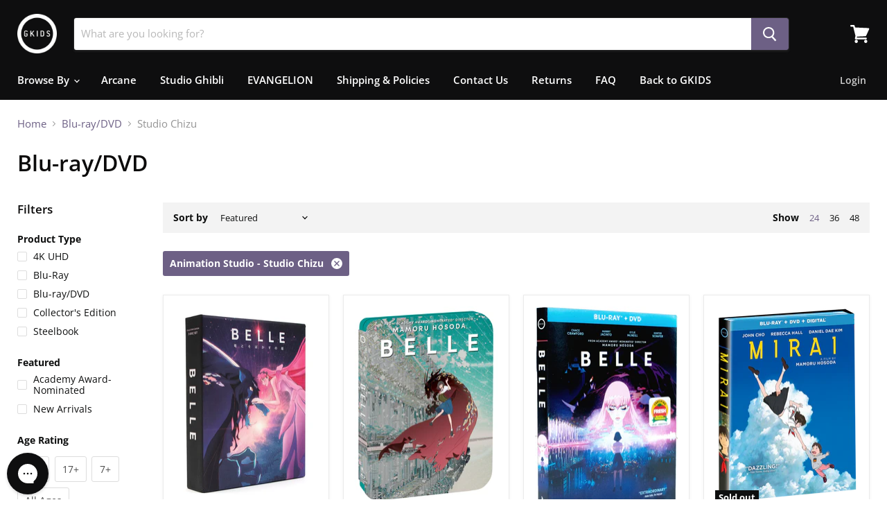

--- FILE ---
content_type: text/html; charset=utf-8
request_url: https://store.gkids.com/collections/blu-rays-and-dvds?constraint=animation-studio_studio-chizu&view=view-24&grid_list
body_size: 41265
content:
<!doctype html>
<html class="no-js no-touch" lang="en">
  <head>
	<script type="application/vnd.locksmith+json" data-locksmith>{"version":"v254","locked":false,"initialized":true,"scope":"collection","access_granted":true,"access_denied":false,"requires_customer":false,"manual_lock":false,"remote_lock":false,"has_timeout":false,"remote_rendered":null,"hide_resource":false,"hide_links_to_resource":false,"transparent":true,"locks":{"all":[],"opened":[]},"keys":[],"keys_signature":"034c2397947a24c0fde3d066b53c512810942d3ff780412186d6309dc5ed165a","state":{"template":"collection.view-24","theme":150009086192,"product":null,"collection":"blu-rays-and-dvds","page":null,"blog":null,"article":null,"app":null},"now":1769092281,"path":"\/collections\/blu-rays-and-dvds","locale_root_url":"\/","canonical_url":"https:\/\/store.gkids.com\/collections\/blu-rays-and-dvds?constraint=animation-studio_studio-chizu","customer_id":null,"customer_id_signature":"034c2397947a24c0fde3d066b53c512810942d3ff780412186d6309dc5ed165a","cart":null}</script><script data-locksmith>!function(){undefined;!function(){var s=window.Locksmith={},e=document.querySelector('script[type="application/vnd.locksmith+json"]'),n=e&&e.innerHTML;if(s.state={},s.util={},s.loading=!1,n)try{s.state=JSON.parse(n)}catch(d){}if(document.addEventListener&&document.querySelector){var o,a,i,t=[76,79,67,75,83,77,73,84,72,49,49],c=function(){a=t.slice(0)},l="style",r=function(e){e&&27!==e.keyCode&&"click"!==e.type||(document.removeEventListener("keydown",r),document.removeEventListener("click",r),o&&document.body.removeChild(o),o=null)};c(),document.addEventListener("keyup",function(e){if(e.keyCode===a[0]){if(clearTimeout(i),a.shift(),0<a.length)return void(i=setTimeout(c,1e3));c(),r(),(o=document.createElement("div"))[l].width="50%",o[l].maxWidth="1000px",o[l].height="85%",o[l].border="1px rgba(0, 0, 0, 0.2) solid",o[l].background="rgba(255, 255, 255, 0.99)",o[l].borderRadius="4px",o[l].position="fixed",o[l].top="50%",o[l].left="50%",o[l].transform="translateY(-50%) translateX(-50%)",o[l].boxShadow="0 2px 5px rgba(0, 0, 0, 0.3), 0 0 100vh 100vw rgba(0, 0, 0, 0.5)",o[l].zIndex="2147483645";var t=document.createElement("textarea");t.value=JSON.stringify(JSON.parse(n),null,2),t[l].border="none",t[l].display="block",t[l].boxSizing="border-box",t[l].width="100%",t[l].height="100%",t[l].background="transparent",t[l].padding="22px",t[l].fontFamily="monospace",t[l].fontSize="14px",t[l].color="#333",t[l].resize="none",t[l].outline="none",t.readOnly=!0,o.appendChild(t),document.body.appendChild(o),t.addEventListener("click",function(e){e.stopImmediatePropagation()}),t.select(),document.addEventListener("keydown",r),document.addEventListener("click",r)}})}s.isEmbedded=-1!==window.location.search.indexOf("_ab=0&_fd=0&_sc=1"),s.path=s.state.path||window.location.pathname,s.basePath=s.state.locale_root_url.concat("/apps/locksmith").replace(/^\/\//,"/"),s.reloading=!1,s.util.console=window.console||{log:function(){},error:function(){}},s.util.makeUrl=function(e,t){var n,o=s.basePath+e,a=[],i=s.cache();for(n in i)a.push(n+"="+encodeURIComponent(i[n]));for(n in t)a.push(n+"="+encodeURIComponent(t[n]));return s.state.customer_id&&(a.push("customer_id="+encodeURIComponent(s.state.customer_id)),a.push("customer_id_signature="+encodeURIComponent(s.state.customer_id_signature))),o+=(-1===o.indexOf("?")?"?":"&")+a.join("&")},s._initializeCallbacks=[],s.on=function(e,t){if("initialize"!==e)throw'Locksmith.on() currently only supports the "initialize" event';s._initializeCallbacks.push(t)},s.initializeSession=function(e){if(!s.isEmbedded){var t=!1,n=!0,o=!0;(e=e||{}).silent&&(o=n=!(t=!0)),s.ping({silent:t,spinner:n,reload:o,callback:function(){s._initializeCallbacks.forEach(function(e){e()})}})}},s.cache=function(e){var t={};try{var n=function a(e){return(document.cookie.match("(^|; )"+e+"=([^;]*)")||0)[2]};t=JSON.parse(decodeURIComponent(n("locksmith-params")||"{}"))}catch(d){}if(e){for(var o in e)t[o]=e[o];document.cookie="locksmith-params=; expires=Thu, 01 Jan 1970 00:00:00 GMT; path=/",document.cookie="locksmith-params="+encodeURIComponent(JSON.stringify(t))+"; path=/"}return t},s.cache.cart=s.state.cart,s.cache.cartLastSaved=null,s.params=s.cache(),s.util.reload=function(){s.reloading=!0;try{window.location.href=window.location.href.replace(/#.*/,"")}catch(d){s.util.console.error("Preferred reload method failed",d),window.location.reload()}},s.cache.saveCart=function(e){if(!s.cache.cart||s.cache.cart===s.cache.cartLastSaved)return e?e():null;var t=s.cache.cartLastSaved;s.cache.cartLastSaved=s.cache.cart,fetch("/cart/update.js",{method:"POST",headers:{"Content-Type":"application/json",Accept:"application/json"},body:JSON.stringify({attributes:{locksmith:s.cache.cart}})}).then(function(e){if(!e.ok)throw new Error("Cart update failed: "+e.status);return e.json()}).then(function(){e&&e()})["catch"](function(e){if(s.cache.cartLastSaved=t,!s.reloading)throw e})},s.util.spinnerHTML='<style>body{background:#FFF}@keyframes spin{from{transform:rotate(0deg)}to{transform:rotate(360deg)}}#loading{display:flex;width:100%;height:50vh;color:#777;align-items:center;justify-content:center}#loading .spinner{display:block;animation:spin 600ms linear infinite;position:relative;width:50px;height:50px}#loading .spinner-ring{stroke:currentColor;stroke-dasharray:100%;stroke-width:2px;stroke-linecap:round;fill:none}</style><div id="loading"><div class="spinner"><svg width="100%" height="100%"><svg preserveAspectRatio="xMinYMin"><circle class="spinner-ring" cx="50%" cy="50%" r="45%"></circle></svg></svg></div></div>',s.util.clobberBody=function(e){document.body.innerHTML=e},s.util.clobberDocument=function(e){e.responseText&&(e=e.responseText),document.documentElement&&document.removeChild(document.documentElement);var t=document.open("text/html","replace");t.writeln(e),t.close(),setTimeout(function(){var e=t.querySelector("[autofocus]");e&&e.focus()},100)},s.util.serializeForm=function(e){if(e&&"FORM"===e.nodeName){var t,n,o={};for(t=e.elements.length-1;0<=t;t-=1)if(""!==e.elements[t].name)switch(e.elements[t].nodeName){case"INPUT":switch(e.elements[t].type){default:case"text":case"hidden":case"password":case"button":case"reset":case"submit":o[e.elements[t].name]=e.elements[t].value;break;case"checkbox":case"radio":e.elements[t].checked&&(o[e.elements[t].name]=e.elements[t].value);break;case"file":}break;case"TEXTAREA":o[e.elements[t].name]=e.elements[t].value;break;case"SELECT":switch(e.elements[t].type){case"select-one":o[e.elements[t].name]=e.elements[t].value;break;case"select-multiple":for(n=e.elements[t].options.length-1;0<=n;n-=1)e.elements[t].options[n].selected&&(o[e.elements[t].name]=e.elements[t].options[n].value)}break;case"BUTTON":switch(e.elements[t].type){case"reset":case"submit":case"button":o[e.elements[t].name]=e.elements[t].value}}return o}},s.util.on=function(e,i,s,t){t=t||document;var c="locksmith-"+e+i,n=function(e){var t=e.target,n=e.target.parentElement,o=t&&t.className&&(t.className.baseVal||t.className)||"",a=n&&n.className&&(n.className.baseVal||n.className)||"";("string"==typeof o&&-1!==o.split(/\s+/).indexOf(i)||"string"==typeof a&&-1!==a.split(/\s+/).indexOf(i))&&!e[c]&&(e[c]=!0,s(e))};t.attachEvent?t.attachEvent(e,n):t.addEventListener(e,n,!1)},s.util.enableActions=function(e){s.util.on("click","locksmith-action",function(e){e.preventDefault();var t=e.target;t.dataset.confirmWith&&!confirm(t.dataset.confirmWith)||(t.disabled=!0,t.innerText=t.dataset.disableWith,s.post("/action",t.dataset.locksmithParams,{spinner:!1,type:"text",success:function(e){(e=JSON.parse(e.responseText)).message&&alert(e.message),s.util.reload()}}))},e)},s.util.inject=function(e,t){var n=["data","locksmith","append"];if(-1!==t.indexOf(n.join("-"))){var o=document.createElement("div");o.innerHTML=t,e.appendChild(o)}else e.innerHTML=t;var a,i,s=e.querySelectorAll("script");for(i=0;i<s.length;++i){a=s[i];var c=document.createElement("script");if(a.type&&(c.type=a.type),a.src)c.src=a.src;else{var l=document.createTextNode(a.innerHTML);c.appendChild(l)}e.appendChild(c)}var r=e.querySelector("[autofocus]");r&&r.focus()},s.post=function(e,t,n){!1!==(n=n||{}).spinner&&s.util.clobberBody(s.util.spinnerHTML);var o={};n.container===document?(o.layout=1,n.success=function(e){s.util.clobberDocument(e)}):n.container&&(o.layout=0,n.success=function(e){var t=document.getElementById(n.container);s.util.inject(t,e),t.id===t.firstChild.id&&t.parentElement.replaceChild(t.firstChild,t)}),n.form_type&&(t.form_type=n.form_type),n.include_layout_classes!==undefined&&(t.include_layout_classes=n.include_layout_classes),n.lock_id!==undefined&&(t.lock_id=n.lock_id),s.loading=!0;var a=s.util.makeUrl(e,o),i="json"===n.type||"text"===n.type;fetch(a,{method:"POST",headers:{"Content-Type":"application/json",Accept:i?"application/json":"text/html"},body:JSON.stringify(t)}).then(function(e){if(!e.ok)throw new Error("Request failed: "+e.status);return e.text()}).then(function(e){var t=n.success||s.util.clobberDocument;t(i?{responseText:e}:e)})["catch"](function(e){if(!s.reloading)if("dashboard.weglot.com"!==window.location.host){if(!n.silent)throw alert("Something went wrong! Please refresh and try again."),e;console.error(e)}else console.error(e)})["finally"](function(){s.loading=!1})},s.postResource=function(e,t){e.path=s.path,e.search=window.location.search,e.state=s.state,e.passcode&&(e.passcode=e.passcode.trim()),e.email&&(e.email=e.email.trim()),e.state.cart=s.cache.cart,e.locksmith_json=s.jsonTag,e.locksmith_json_signature=s.jsonTagSignature,s.post("/resource",e,t)},s.ping=function(e){if(!s.isEmbedded){e=e||{};var t=function(){e.reload?s.util.reload():"function"==typeof e.callback&&e.callback()};s.post("/ping",{path:s.path,search:window.location.search,state:s.state},{spinner:!!e.spinner,silent:"undefined"==typeof e.silent||e.silent,type:"text",success:function(e){e&&e.responseText?((e=JSON.parse(e.responseText)).messages&&0<e.messages.length&&s.showMessages(e.messages),e.cart&&s.cache.cart!==e.cart?(s.cache.cart=e.cart,s.cache.saveCart(function(){t(),e.cart&&e.cart.match(/^.+:/)&&s.util.reload()})):t()):console.error("[Locksmith] Invalid result in ping callback:",e)}})}},s.timeoutMonitor=function(){var e=s.cache.cart;s.ping({callback:function(){e!==s.cache.cart||setTimeout(function(){s.timeoutMonitor()},6e4)}})},s.showMessages=function(e){var t=document.createElement("div");t.style.position="fixed",t.style.left=0,t.style.right=0,t.style.bottom="-50px",t.style.opacity=0,t.style.background="#191919",t.style.color="#ddd",t.style.transition="bottom 0.2s, opacity 0.2s",t.style.zIndex=999999,t.innerHTML="        <style>          .locksmith-ab .locksmith-b { display: none; }          .locksmith-ab.toggled .locksmith-b { display: flex; }          .locksmith-ab.toggled .locksmith-a { display: none; }          .locksmith-flex { display: flex; flex-wrap: wrap; justify-content: space-between; align-items: center; padding: 10px 20px; }          .locksmith-message + .locksmith-message { border-top: 1px #555 solid; }          .locksmith-message a { color: inherit; font-weight: bold; }          .locksmith-message a:hover { color: inherit; opacity: 0.8; }          a.locksmith-ab-toggle { font-weight: inherit; text-decoration: underline; }          .locksmith-text { flex-grow: 1; }          .locksmith-cta { flex-grow: 0; text-align: right; }          .locksmith-cta button { transform: scale(0.8); transform-origin: left; }          .locksmith-cta > * { display: block; }          .locksmith-cta > * + * { margin-top: 10px; }          .locksmith-message a.locksmith-close { flex-grow: 0; text-decoration: none; margin-left: 15px; font-size: 30px; font-family: monospace; display: block; padding: 2px 10px; }                    @media screen and (max-width: 600px) {            .locksmith-wide-only { display: none !important; }            .locksmith-flex { padding: 0 15px; }            .locksmith-flex > * { margin-top: 5px; margin-bottom: 5px; }            .locksmith-cta { text-align: left; }          }                    @media screen and (min-width: 601px) {            .locksmith-narrow-only { display: none !important; }          }        </style>      "+e.map(function(e){return'<div class="locksmith-message">'+e+"</div>"}).join(""),document.body.appendChild(t),document.body.style.position="relative",document.body.parentElement.style.paddingBottom=t.offsetHeight+"px",setTimeout(function(){t.style.bottom=0,t.style.opacity=1},50),s.util.on("click","locksmith-ab-toggle",function(e){e.preventDefault();for(var t=e.target.parentElement;-1===t.className.split(" ").indexOf("locksmith-ab");)t=t.parentElement;-1!==t.className.split(" ").indexOf("toggled")?t.className=t.className.replace("toggled",""):t.className=t.className+" toggled"}),s.util.enableActions(t)}}()}();</script>
      <script data-locksmith>Locksmith.cache.cart=null</script>

  <script data-locksmith>Locksmith.jsonTag="{\"version\":\"v254\",\"locked\":false,\"initialized\":true,\"scope\":\"collection\",\"access_granted\":true,\"access_denied\":false,\"requires_customer\":false,\"manual_lock\":false,\"remote_lock\":false,\"has_timeout\":false,\"remote_rendered\":null,\"hide_resource\":false,\"hide_links_to_resource\":false,\"transparent\":true,\"locks\":{\"all\":[],\"opened\":[]},\"keys\":[],\"keys_signature\":\"034c2397947a24c0fde3d066b53c512810942d3ff780412186d6309dc5ed165a\",\"state\":{\"template\":\"collection.view-24\",\"theme\":150009086192,\"product\":null,\"collection\":\"blu-rays-and-dvds\",\"page\":null,\"blog\":null,\"article\":null,\"app\":null},\"now\":1769092281,\"path\":\"\\\/collections\\\/blu-rays-and-dvds\",\"locale_root_url\":\"\\\/\",\"canonical_url\":\"https:\\\/\\\/store.gkids.com\\\/collections\\\/blu-rays-and-dvds?constraint=animation-studio_studio-chizu\",\"customer_id\":null,\"customer_id_signature\":\"034c2397947a24c0fde3d066b53c512810942d3ff780412186d6309dc5ed165a\",\"cart\":null}";Locksmith.jsonTagSignature="1be708d0f6da7c12c4fe5986ba4de465a161941dc207a0db49b853be3c8dfb57"</script>
	<!-- { % render 'pandectes-rules' %} -->
	
<!-- Global site tag (gtag.js) - Google Ads: 694627491 --> <script async src="https://www.googletagmanager.com/gtag/js?id=AW-694627491"></script> <script> window.dataLayer = window.dataLayer || []; function gtag(){dataLayer.push(arguments);} gtag('js', new Date()); gtag('config', 'AW-694627491'); </script>    <meta charset="utf-8">
    <meta http-equiv="x-ua-compatible" content="IE=edge">
    <meta name="google-site-verification" content="SYvH0j9p-XLcRGiIhV6NyFu3sYf_dNmtWL3dH5chCbs" />
    <meta name="google-site-verification" content="eztFuKCxLognDgh9ZN0mgjGa_ixAk9IF_wxD-3ywa0U" />

    <link rel="preconnect" href="https://cdn.shopify.com">
    <link rel="preconnect" href="https://fonts.shopifycdn.com">
    <link rel="preconnect" href="https://v.shopify.com">
    <link rel="preconnect" href="https://cdn.shopifycloud.com">

    <title>Blu-ray/DVD



        
 — Tagged &quot;Animation Studio: Studio Chizu&quot;
 — GKIDS Films </title>

    

    
  <link rel="shortcut icon" href="//store.gkids.com/cdn/shop/files/GKIDS_Favicon_32x32.png?v=1614352774" type="image/png">


    
      <meta name="robots" content="noindex" />
      <link rel="canonical" href="https://store.gkids.com/collections/blu-rays-and-dvds" />
    

    <meta name="viewport" content="width=device-width">

    
    















<meta property="og:site_name" content="GKIDS Films ">
<meta property="og:url" content="https://store.gkids.com/collections/blu-rays-and-dvds?constraint=animation-studio_studio-chizu"><meta property="og:title" content="Blu-ray/DVD">
<meta property="og:type" content="website">
<meta property="og:description" content="The best animated films from around the world!">



    
    
    

    
    
    <meta
      property="og:image"
      content="https://store.gkids.com/cdn/shop/collections/DVD_and_Blu_Square_95a64d5f-0569-49b5-83eb-3744e26aada7_1200x802.jpg?v=1721145462"
    />
    <meta
      property="og:image:secure_url"
      content="https://store.gkids.com/cdn/shop/collections/DVD_and_Blu_Square_95a64d5f-0569-49b5-83eb-3744e26aada7_1200x802.jpg?v=1721145462"
    />
    <meta property="og:image:width" content="1200" />
    <meta property="og:image:height" content="802" />
    
    
    <meta property="og:image:alt" content="Blu-ray/DVD" />
  









  <meta name="twitter:site" content="@GKIDSfilms">







<meta name="twitter:title" content="Blu-ray/DVD">
<meta name="twitter:description" content="The best animated films from around the world!">

    
    
    
      
      
      <meta name="twitter:card" content="summary_large_image">
    
    
    <meta
      property="twitter:image"
      content="https://store.gkids.com/cdn/shop/collections/DVD_and_Blu_Square_95a64d5f-0569-49b5-83eb-3744e26aada7_1200x600_crop_center.jpg?v=1721145462"
    />
    <meta property="twitter:image:width" content="1200" />
    <meta property="twitter:image:height" content="600" />
    
    
    <meta property="twitter:image:alt" content="Blu-ray/DVD" />
  


    <link rel="preload" href="//store.gkids.com/cdn/fonts/open_sans/opensans_n6.15aeff3c913c3fe570c19cdfeed14ce10d09fb08.woff2" as="font" crossorigin="anonymous">
    <link rel="preload" as="style" href="//store.gkids.com/cdn/shop/t/8/assets/theme.css?v=15150470012908534341764710997">

    <script>window.performance && window.performance.mark && window.performance.mark('shopify.content_for_header.start');</script><meta name="google-site-verification" content="4xNWnsXfNlwEHEAxiH7glhspX0bkOdNsO6ekhpYx1r0">
<meta id="shopify-digital-wallet" name="shopify-digital-wallet" content="/10966966/digital_wallets/dialog">
<meta name="shopify-checkout-api-token" content="bd8ce5f30ed8cb27d7bead6bc1fb76f3">
<link rel="alternate" type="application/atom+xml" title="Feed" href="/collections/blu-rays-and-dvds.atom" />
<link rel="alternate" type="application/json+oembed" href="https://store.gkids.com/collections/blu-rays-and-dvds.oembed?constraint=animation-studio_studio-chizu">
<script async="async" src="/checkouts/internal/preloads.js?locale=en-US"></script>
<link rel="preconnect" href="https://shop.app" crossorigin="anonymous">
<script async="async" src="https://shop.app/checkouts/internal/preloads.js?locale=en-US&shop_id=10966966" crossorigin="anonymous"></script>
<script id="apple-pay-shop-capabilities" type="application/json">{"shopId":10966966,"countryCode":"US","currencyCode":"USD","merchantCapabilities":["supports3DS"],"merchantId":"gid:\/\/shopify\/Shop\/10966966","merchantName":"GKIDS Films ","requiredBillingContactFields":["postalAddress","email"],"requiredShippingContactFields":["postalAddress","email"],"shippingType":"shipping","supportedNetworks":["visa","masterCard","amex","discover","elo","jcb"],"total":{"type":"pending","label":"GKIDS Films ","amount":"1.00"},"shopifyPaymentsEnabled":true,"supportsSubscriptions":true}</script>
<script id="shopify-features" type="application/json">{"accessToken":"bd8ce5f30ed8cb27d7bead6bc1fb76f3","betas":["rich-media-storefront-analytics"],"domain":"store.gkids.com","predictiveSearch":true,"shopId":10966966,"locale":"en"}</script>
<script>var Shopify = Shopify || {};
Shopify.shop = "gkids-films.myshopify.com";
Shopify.locale = "en";
Shopify.currency = {"active":"USD","rate":"1.0"};
Shopify.country = "US";
Shopify.theme = {"name":"Empire Arcane S2","id":150009086192,"schema_name":"Empire","schema_version":"5.5.2","theme_store_id":838,"role":"main"};
Shopify.theme.handle = "null";
Shopify.theme.style = {"id":null,"handle":null};
Shopify.cdnHost = "store.gkids.com/cdn";
Shopify.routes = Shopify.routes || {};
Shopify.routes.root = "/";</script>
<script type="module">!function(o){(o.Shopify=o.Shopify||{}).modules=!0}(window);</script>
<script>!function(o){function n(){var o=[];function n(){o.push(Array.prototype.slice.apply(arguments))}return n.q=o,n}var t=o.Shopify=o.Shopify||{};t.loadFeatures=n(),t.autoloadFeatures=n()}(window);</script>
<script>
  window.ShopifyPay = window.ShopifyPay || {};
  window.ShopifyPay.apiHost = "shop.app\/pay";
  window.ShopifyPay.redirectState = null;
</script>
<script id="shop-js-analytics" type="application/json">{"pageType":"collection"}</script>
<script defer="defer" async type="module" src="//store.gkids.com/cdn/shopifycloud/shop-js/modules/v2/client.init-shop-cart-sync_BT-GjEfc.en.esm.js"></script>
<script defer="defer" async type="module" src="//store.gkids.com/cdn/shopifycloud/shop-js/modules/v2/chunk.common_D58fp_Oc.esm.js"></script>
<script defer="defer" async type="module" src="//store.gkids.com/cdn/shopifycloud/shop-js/modules/v2/chunk.modal_xMitdFEc.esm.js"></script>
<script type="module">
  await import("//store.gkids.com/cdn/shopifycloud/shop-js/modules/v2/client.init-shop-cart-sync_BT-GjEfc.en.esm.js");
await import("//store.gkids.com/cdn/shopifycloud/shop-js/modules/v2/chunk.common_D58fp_Oc.esm.js");
await import("//store.gkids.com/cdn/shopifycloud/shop-js/modules/v2/chunk.modal_xMitdFEc.esm.js");

  window.Shopify.SignInWithShop?.initShopCartSync?.({"fedCMEnabled":true,"windoidEnabled":true});

</script>
<script>
  window.Shopify = window.Shopify || {};
  if (!window.Shopify.featureAssets) window.Shopify.featureAssets = {};
  window.Shopify.featureAssets['shop-js'] = {"shop-cart-sync":["modules/v2/client.shop-cart-sync_DZOKe7Ll.en.esm.js","modules/v2/chunk.common_D58fp_Oc.esm.js","modules/v2/chunk.modal_xMitdFEc.esm.js"],"init-fed-cm":["modules/v2/client.init-fed-cm_B6oLuCjv.en.esm.js","modules/v2/chunk.common_D58fp_Oc.esm.js","modules/v2/chunk.modal_xMitdFEc.esm.js"],"shop-cash-offers":["modules/v2/client.shop-cash-offers_D2sdYoxE.en.esm.js","modules/v2/chunk.common_D58fp_Oc.esm.js","modules/v2/chunk.modal_xMitdFEc.esm.js"],"shop-login-button":["modules/v2/client.shop-login-button_QeVjl5Y3.en.esm.js","modules/v2/chunk.common_D58fp_Oc.esm.js","modules/v2/chunk.modal_xMitdFEc.esm.js"],"pay-button":["modules/v2/client.pay-button_DXTOsIq6.en.esm.js","modules/v2/chunk.common_D58fp_Oc.esm.js","modules/v2/chunk.modal_xMitdFEc.esm.js"],"shop-button":["modules/v2/client.shop-button_DQZHx9pm.en.esm.js","modules/v2/chunk.common_D58fp_Oc.esm.js","modules/v2/chunk.modal_xMitdFEc.esm.js"],"avatar":["modules/v2/client.avatar_BTnouDA3.en.esm.js"],"init-windoid":["modules/v2/client.init-windoid_CR1B-cfM.en.esm.js","modules/v2/chunk.common_D58fp_Oc.esm.js","modules/v2/chunk.modal_xMitdFEc.esm.js"],"init-shop-for-new-customer-accounts":["modules/v2/client.init-shop-for-new-customer-accounts_C_vY_xzh.en.esm.js","modules/v2/client.shop-login-button_QeVjl5Y3.en.esm.js","modules/v2/chunk.common_D58fp_Oc.esm.js","modules/v2/chunk.modal_xMitdFEc.esm.js"],"init-shop-email-lookup-coordinator":["modules/v2/client.init-shop-email-lookup-coordinator_BI7n9ZSv.en.esm.js","modules/v2/chunk.common_D58fp_Oc.esm.js","modules/v2/chunk.modal_xMitdFEc.esm.js"],"init-shop-cart-sync":["modules/v2/client.init-shop-cart-sync_BT-GjEfc.en.esm.js","modules/v2/chunk.common_D58fp_Oc.esm.js","modules/v2/chunk.modal_xMitdFEc.esm.js"],"shop-toast-manager":["modules/v2/client.shop-toast-manager_DiYdP3xc.en.esm.js","modules/v2/chunk.common_D58fp_Oc.esm.js","modules/v2/chunk.modal_xMitdFEc.esm.js"],"init-customer-accounts":["modules/v2/client.init-customer-accounts_D9ZNqS-Q.en.esm.js","modules/v2/client.shop-login-button_QeVjl5Y3.en.esm.js","modules/v2/chunk.common_D58fp_Oc.esm.js","modules/v2/chunk.modal_xMitdFEc.esm.js"],"init-customer-accounts-sign-up":["modules/v2/client.init-customer-accounts-sign-up_iGw4briv.en.esm.js","modules/v2/client.shop-login-button_QeVjl5Y3.en.esm.js","modules/v2/chunk.common_D58fp_Oc.esm.js","modules/v2/chunk.modal_xMitdFEc.esm.js"],"shop-follow-button":["modules/v2/client.shop-follow-button_CqMgW2wH.en.esm.js","modules/v2/chunk.common_D58fp_Oc.esm.js","modules/v2/chunk.modal_xMitdFEc.esm.js"],"checkout-modal":["modules/v2/client.checkout-modal_xHeaAweL.en.esm.js","modules/v2/chunk.common_D58fp_Oc.esm.js","modules/v2/chunk.modal_xMitdFEc.esm.js"],"shop-login":["modules/v2/client.shop-login_D91U-Q7h.en.esm.js","modules/v2/chunk.common_D58fp_Oc.esm.js","modules/v2/chunk.modal_xMitdFEc.esm.js"],"lead-capture":["modules/v2/client.lead-capture_BJmE1dJe.en.esm.js","modules/v2/chunk.common_D58fp_Oc.esm.js","modules/v2/chunk.modal_xMitdFEc.esm.js"],"payment-terms":["modules/v2/client.payment-terms_Ci9AEqFq.en.esm.js","modules/v2/chunk.common_D58fp_Oc.esm.js","modules/v2/chunk.modal_xMitdFEc.esm.js"]};
</script>
<script>(function() {
  var isLoaded = false;
  function asyncLoad() {
    if (isLoaded) return;
    isLoaded = true;
    var urls = ["https:\/\/cdn-app.cart-bot.net\/public\/js\/append.js?shop=gkids-films.myshopify.com","\/\/cdn.shopify.com\/proxy\/ce87407e0de9abe73cfc075a13bc32a9b8a3298a023f27078bbc51ec3bd1de0a\/s.pandect.es\/v2.2\/gdpr-cookie-consent.min.js?shop=gkids-films.myshopify.com\u0026sp-cache-control=cHVibGljLCBtYXgtYWdlPTkwMA"];
    for (var i = 0; i < urls.length; i++) {
      var s = document.createElement('script');
      s.type = 'text/javascript';
      s.async = true;
      s.src = urls[i];
      var x = document.getElementsByTagName('script')[0];
      x.parentNode.insertBefore(s, x);
    }
  };
  if(window.attachEvent) {
    window.attachEvent('onload', asyncLoad);
  } else {
    window.addEventListener('load', asyncLoad, false);
  }
})();</script>
<script id="__st">var __st={"a":10966966,"offset":-18000,"reqid":"146eff66-6fee-4cad-aa88-10aa885e9919-1769092280","pageurl":"store.gkids.com\/collections\/blu-rays-and-dvds?constraint=animation-studio_studio-chizu\u0026view=view-24\u0026grid_list","u":"2cf058c8e4b9","p":"collection","rtyp":"collection","rid":170090883};</script>
<script>window.ShopifyPaypalV4VisibilityTracking = true;</script>
<script id="captcha-bootstrap">!function(){'use strict';const t='contact',e='account',n='new_comment',o=[[t,t],['blogs',n],['comments',n],[t,'customer']],c=[[e,'customer_login'],[e,'guest_login'],[e,'recover_customer_password'],[e,'create_customer']],r=t=>t.map((([t,e])=>`form[action*='/${t}']:not([data-nocaptcha='true']) input[name='form_type'][value='${e}']`)).join(','),a=t=>()=>t?[...document.querySelectorAll(t)].map((t=>t.form)):[];function s(){const t=[...o],e=r(t);return a(e)}const i='password',u='form_key',d=['recaptcha-v3-token','g-recaptcha-response','h-captcha-response',i],f=()=>{try{return window.sessionStorage}catch{return}},m='__shopify_v',_=t=>t.elements[u];function p(t,e,n=!1){try{const o=window.sessionStorage,c=JSON.parse(o.getItem(e)),{data:r}=function(t){const{data:e,action:n}=t;return t[m]||n?{data:e,action:n}:{data:t,action:n}}(c);for(const[e,n]of Object.entries(r))t.elements[e]&&(t.elements[e].value=n);n&&o.removeItem(e)}catch(o){console.error('form repopulation failed',{error:o})}}const l='form_type',E='cptcha';function T(t){t.dataset[E]=!0}const w=window,h=w.document,L='Shopify',v='ce_forms',y='captcha';let A=!1;((t,e)=>{const n=(g='f06e6c50-85a8-45c8-87d0-21a2b65856fe',I='https://cdn.shopify.com/shopifycloud/storefront-forms-hcaptcha/ce_storefront_forms_captcha_hcaptcha.v1.5.2.iife.js',D={infoText:'Protected by hCaptcha',privacyText:'Privacy',termsText:'Terms'},(t,e,n)=>{const o=w[L][v],c=o.bindForm;if(c)return c(t,g,e,D).then(n);var r;o.q.push([[t,g,e,D],n]),r=I,A||(h.body.append(Object.assign(h.createElement('script'),{id:'captcha-provider',async:!0,src:r})),A=!0)});var g,I,D;w[L]=w[L]||{},w[L][v]=w[L][v]||{},w[L][v].q=[],w[L][y]=w[L][y]||{},w[L][y].protect=function(t,e){n(t,void 0,e),T(t)},Object.freeze(w[L][y]),function(t,e,n,w,h,L){const[v,y,A,g]=function(t,e,n){const i=e?o:[],u=t?c:[],d=[...i,...u],f=r(d),m=r(i),_=r(d.filter((([t,e])=>n.includes(e))));return[a(f),a(m),a(_),s()]}(w,h,L),I=t=>{const e=t.target;return e instanceof HTMLFormElement?e:e&&e.form},D=t=>v().includes(t);t.addEventListener('submit',(t=>{const e=I(t);if(!e)return;const n=D(e)&&!e.dataset.hcaptchaBound&&!e.dataset.recaptchaBound,o=_(e),c=g().includes(e)&&(!o||!o.value);(n||c)&&t.preventDefault(),c&&!n&&(function(t){try{if(!f())return;!function(t){const e=f();if(!e)return;const n=_(t);if(!n)return;const o=n.value;o&&e.removeItem(o)}(t);const e=Array.from(Array(32),(()=>Math.random().toString(36)[2])).join('');!function(t,e){_(t)||t.append(Object.assign(document.createElement('input'),{type:'hidden',name:u})),t.elements[u].value=e}(t,e),function(t,e){const n=f();if(!n)return;const o=[...t.querySelectorAll(`input[type='${i}']`)].map((({name:t})=>t)),c=[...d,...o],r={};for(const[a,s]of new FormData(t).entries())c.includes(a)||(r[a]=s);n.setItem(e,JSON.stringify({[m]:1,action:t.action,data:r}))}(t,e)}catch(e){console.error('failed to persist form',e)}}(e),e.submit())}));const S=(t,e)=>{t&&!t.dataset[E]&&(n(t,e.some((e=>e===t))),T(t))};for(const o of['focusin','change'])t.addEventListener(o,(t=>{const e=I(t);D(e)&&S(e,y())}));const B=e.get('form_key'),M=e.get(l),P=B&&M;t.addEventListener('DOMContentLoaded',(()=>{const t=y();if(P)for(const e of t)e.elements[l].value===M&&p(e,B);[...new Set([...A(),...v().filter((t=>'true'===t.dataset.shopifyCaptcha))])].forEach((e=>S(e,t)))}))}(h,new URLSearchParams(w.location.search),n,t,e,['guest_login'])})(!0,!0)}();</script>
<script integrity="sha256-4kQ18oKyAcykRKYeNunJcIwy7WH5gtpwJnB7kiuLZ1E=" data-source-attribution="shopify.loadfeatures" defer="defer" src="//store.gkids.com/cdn/shopifycloud/storefront/assets/storefront/load_feature-a0a9edcb.js" crossorigin="anonymous"></script>
<script crossorigin="anonymous" defer="defer" src="//store.gkids.com/cdn/shopifycloud/storefront/assets/shopify_pay/storefront-65b4c6d7.js?v=20250812"></script>
<script data-source-attribution="shopify.dynamic_checkout.dynamic.init">var Shopify=Shopify||{};Shopify.PaymentButton=Shopify.PaymentButton||{isStorefrontPortableWallets:!0,init:function(){window.Shopify.PaymentButton.init=function(){};var t=document.createElement("script");t.src="https://store.gkids.com/cdn/shopifycloud/portable-wallets/latest/portable-wallets.en.js",t.type="module",document.head.appendChild(t)}};
</script>
<script data-source-attribution="shopify.dynamic_checkout.buyer_consent">
  function portableWalletsHideBuyerConsent(e){var t=document.getElementById("shopify-buyer-consent"),n=document.getElementById("shopify-subscription-policy-button");t&&n&&(t.classList.add("hidden"),t.setAttribute("aria-hidden","true"),n.removeEventListener("click",e))}function portableWalletsShowBuyerConsent(e){var t=document.getElementById("shopify-buyer-consent"),n=document.getElementById("shopify-subscription-policy-button");t&&n&&(t.classList.remove("hidden"),t.removeAttribute("aria-hidden"),n.addEventListener("click",e))}window.Shopify?.PaymentButton&&(window.Shopify.PaymentButton.hideBuyerConsent=portableWalletsHideBuyerConsent,window.Shopify.PaymentButton.showBuyerConsent=portableWalletsShowBuyerConsent);
</script>
<script data-source-attribution="shopify.dynamic_checkout.cart.bootstrap">document.addEventListener("DOMContentLoaded",(function(){function t(){return document.querySelector("shopify-accelerated-checkout-cart, shopify-accelerated-checkout")}if(t())Shopify.PaymentButton.init();else{new MutationObserver((function(e,n){t()&&(Shopify.PaymentButton.init(),n.disconnect())})).observe(document.body,{childList:!0,subtree:!0})}}));
</script>
<link id="shopify-accelerated-checkout-styles" rel="stylesheet" media="screen" href="https://store.gkids.com/cdn/shopifycloud/portable-wallets/latest/accelerated-checkout-backwards-compat.css" crossorigin="anonymous">
<style id="shopify-accelerated-checkout-cart">
        #shopify-buyer-consent {
  margin-top: 1em;
  display: inline-block;
  width: 100%;
}

#shopify-buyer-consent.hidden {
  display: none;
}

#shopify-subscription-policy-button {
  background: none;
  border: none;
  padding: 0;
  text-decoration: underline;
  font-size: inherit;
  cursor: pointer;
}

#shopify-subscription-policy-button::before {
  box-shadow: none;
}

      </style>

<script>window.performance && window.performance.mark && window.performance.mark('shopify.content_for_header.end');</script>

    <link href="//store.gkids.com/cdn/shop/t/8/assets/theme.css?v=15150470012908534341764710997" rel="stylesheet" type="text/css" media="all" />
    <link href="//store.gkids.com/cdn/shop/t/8/assets/ripple.css?v=89494619418437521891739994122" rel="stylesheet" type="text/css" media="all" />
    <link rel="stylesheet" href="https://cdn.shopify.com/shopifycloud/shopify-plyr/v1.0/shopify-plyr.css">

    
    <script>
      window.Theme = window.Theme || {};
      window.Theme.routes = {
        "root_url": "/",
        "account_url": "/account",
        "account_login_url": "/account/login",
        "account_logout_url": "/account/logout",
        "account_register_url": "/account/register",
        "account_addresses_url": "/account/addresses",
        "collections_url": "/collections",
        "all_products_collection_url": "/collections/all",
        "search_url": "/search",
        "cart_url": "/cart",
        "cart_add_url": "/cart/add",
        "cart_change_url": "/cart/change",
        "cart_clear_url": "/cart/clear",
        "product_recommendations_url": "/recommendations/products",
      };
    </script>
    <!-- Global site tag (gtag.js) - Google Ads: 694627491 --> <script async src="https://www.googletagmanager.com/gtag/js?id=AW-694627491"></script> <script> window.dataLayer = window.dataLayer || []; function gtag(){dataLayer.push(arguments);} gtag('js', new Date()); gtag('config', 'AW-694627491'); </script> 
  
<!-- BEGIN app block: shopify://apps/klaviyo-email-marketing-sms/blocks/klaviyo-onsite-embed/2632fe16-c075-4321-a88b-50b567f42507 -->












  <script async src="https://static.klaviyo.com/onsite/js/Vqqx2y/klaviyo.js?company_id=Vqqx2y"></script>
  <script>!function(){if(!window.klaviyo){window._klOnsite=window._klOnsite||[];try{window.klaviyo=new Proxy({},{get:function(n,i){return"push"===i?function(){var n;(n=window._klOnsite).push.apply(n,arguments)}:function(){for(var n=arguments.length,o=new Array(n),w=0;w<n;w++)o[w]=arguments[w];var t="function"==typeof o[o.length-1]?o.pop():void 0,e=new Promise((function(n){window._klOnsite.push([i].concat(o,[function(i){t&&t(i),n(i)}]))}));return e}}})}catch(n){window.klaviyo=window.klaviyo||[],window.klaviyo.push=function(){var n;(n=window._klOnsite).push.apply(n,arguments)}}}}();</script>

  




  <script>
    window.klaviyoReviewsProductDesignMode = false
  </script>







<!-- END app block --><!-- BEGIN app block: shopify://apps/minmaxify-order-limits/blocks/app-embed-block/3acfba32-89f3-4377-ae20-cbb9abc48475 --><script type="text/javascript">minMaxifyContext={cartItemExtras: []}</script> <script type="text/javascript" src="https://limits.minmaxify.com/gkids-films.myshopify.com?v=120b&r=20240927035909"></script>

<!-- END app block --><!-- BEGIN app block: shopify://apps/gorgias-live-chat-helpdesk/blocks/gorgias/a66db725-7b96-4e3f-916e-6c8e6f87aaaa -->
<script defer data-gorgias-loader-chat src="https://config.gorgias.chat/bundle-loader/shopify/gkids-films.myshopify.com"></script>


<script defer data-gorgias-loader-convert  src="https://content.9gtb.com/loader.js"></script>


<script defer data-gorgias-loader-mailto-replace  src="https://config.gorgias.help/api/contact-forms/replace-mailto-script.js?shopName=gkids-films"></script>


<!-- END app block --><link href="https://monorail-edge.shopifysvc.com" rel="dns-prefetch">
<script>(function(){if ("sendBeacon" in navigator && "performance" in window) {try {var session_token_from_headers = performance.getEntriesByType('navigation')[0].serverTiming.find(x => x.name == '_s').description;} catch {var session_token_from_headers = undefined;}var session_cookie_matches = document.cookie.match(/_shopify_s=([^;]*)/);var session_token_from_cookie = session_cookie_matches && session_cookie_matches.length === 2 ? session_cookie_matches[1] : "";var session_token = session_token_from_headers || session_token_from_cookie || "";function handle_abandonment_event(e) {var entries = performance.getEntries().filter(function(entry) {return /monorail-edge.shopifysvc.com/.test(entry.name);});if (!window.abandonment_tracked && entries.length === 0) {window.abandonment_tracked = true;var currentMs = Date.now();var navigation_start = performance.timing.navigationStart;var payload = {shop_id: 10966966,url: window.location.href,navigation_start,duration: currentMs - navigation_start,session_token,page_type: "collection"};window.navigator.sendBeacon("https://monorail-edge.shopifysvc.com/v1/produce", JSON.stringify({schema_id: "online_store_buyer_site_abandonment/1.1",payload: payload,metadata: {event_created_at_ms: currentMs,event_sent_at_ms: currentMs}}));}}window.addEventListener('pagehide', handle_abandonment_event);}}());</script>
<script id="web-pixels-manager-setup">(function e(e,d,r,n,o){if(void 0===o&&(o={}),!Boolean(null===(a=null===(i=window.Shopify)||void 0===i?void 0:i.analytics)||void 0===a?void 0:a.replayQueue)){var i,a;window.Shopify=window.Shopify||{};var t=window.Shopify;t.analytics=t.analytics||{};var s=t.analytics;s.replayQueue=[],s.publish=function(e,d,r){return s.replayQueue.push([e,d,r]),!0};try{self.performance.mark("wpm:start")}catch(e){}var l=function(){var e={modern:/Edge?\/(1{2}[4-9]|1[2-9]\d|[2-9]\d{2}|\d{4,})\.\d+(\.\d+|)|Firefox\/(1{2}[4-9]|1[2-9]\d|[2-9]\d{2}|\d{4,})\.\d+(\.\d+|)|Chrom(ium|e)\/(9{2}|\d{3,})\.\d+(\.\d+|)|(Maci|X1{2}).+ Version\/(15\.\d+|(1[6-9]|[2-9]\d|\d{3,})\.\d+)([,.]\d+|)( \(\w+\)|)( Mobile\/\w+|) Safari\/|Chrome.+OPR\/(9{2}|\d{3,})\.\d+\.\d+|(CPU[ +]OS|iPhone[ +]OS|CPU[ +]iPhone|CPU IPhone OS|CPU iPad OS)[ +]+(15[._]\d+|(1[6-9]|[2-9]\d|\d{3,})[._]\d+)([._]\d+|)|Android:?[ /-](13[3-9]|1[4-9]\d|[2-9]\d{2}|\d{4,})(\.\d+|)(\.\d+|)|Android.+Firefox\/(13[5-9]|1[4-9]\d|[2-9]\d{2}|\d{4,})\.\d+(\.\d+|)|Android.+Chrom(ium|e)\/(13[3-9]|1[4-9]\d|[2-9]\d{2}|\d{4,})\.\d+(\.\d+|)|SamsungBrowser\/([2-9]\d|\d{3,})\.\d+/,legacy:/Edge?\/(1[6-9]|[2-9]\d|\d{3,})\.\d+(\.\d+|)|Firefox\/(5[4-9]|[6-9]\d|\d{3,})\.\d+(\.\d+|)|Chrom(ium|e)\/(5[1-9]|[6-9]\d|\d{3,})\.\d+(\.\d+|)([\d.]+$|.*Safari\/(?![\d.]+ Edge\/[\d.]+$))|(Maci|X1{2}).+ Version\/(10\.\d+|(1[1-9]|[2-9]\d|\d{3,})\.\d+)([,.]\d+|)( \(\w+\)|)( Mobile\/\w+|) Safari\/|Chrome.+OPR\/(3[89]|[4-9]\d|\d{3,})\.\d+\.\d+|(CPU[ +]OS|iPhone[ +]OS|CPU[ +]iPhone|CPU IPhone OS|CPU iPad OS)[ +]+(10[._]\d+|(1[1-9]|[2-9]\d|\d{3,})[._]\d+)([._]\d+|)|Android:?[ /-](13[3-9]|1[4-9]\d|[2-9]\d{2}|\d{4,})(\.\d+|)(\.\d+|)|Mobile Safari.+OPR\/([89]\d|\d{3,})\.\d+\.\d+|Android.+Firefox\/(13[5-9]|1[4-9]\d|[2-9]\d{2}|\d{4,})\.\d+(\.\d+|)|Android.+Chrom(ium|e)\/(13[3-9]|1[4-9]\d|[2-9]\d{2}|\d{4,})\.\d+(\.\d+|)|Android.+(UC? ?Browser|UCWEB|U3)[ /]?(15\.([5-9]|\d{2,})|(1[6-9]|[2-9]\d|\d{3,})\.\d+)\.\d+|SamsungBrowser\/(5\.\d+|([6-9]|\d{2,})\.\d+)|Android.+MQ{2}Browser\/(14(\.(9|\d{2,})|)|(1[5-9]|[2-9]\d|\d{3,})(\.\d+|))(\.\d+|)|K[Aa][Ii]OS\/(3\.\d+|([4-9]|\d{2,})\.\d+)(\.\d+|)/},d=e.modern,r=e.legacy,n=navigator.userAgent;return n.match(d)?"modern":n.match(r)?"legacy":"unknown"}(),u="modern"===l?"modern":"legacy",c=(null!=n?n:{modern:"",legacy:""})[u],f=function(e){return[e.baseUrl,"/wpm","/b",e.hashVersion,"modern"===e.buildTarget?"m":"l",".js"].join("")}({baseUrl:d,hashVersion:r,buildTarget:u}),m=function(e){var d=e.version,r=e.bundleTarget,n=e.surface,o=e.pageUrl,i=e.monorailEndpoint;return{emit:function(e){var a=e.status,t=e.errorMsg,s=(new Date).getTime(),l=JSON.stringify({metadata:{event_sent_at_ms:s},events:[{schema_id:"web_pixels_manager_load/3.1",payload:{version:d,bundle_target:r,page_url:o,status:a,surface:n,error_msg:t},metadata:{event_created_at_ms:s}}]});if(!i)return console&&console.warn&&console.warn("[Web Pixels Manager] No Monorail endpoint provided, skipping logging."),!1;try{return self.navigator.sendBeacon.bind(self.navigator)(i,l)}catch(e){}var u=new XMLHttpRequest;try{return u.open("POST",i,!0),u.setRequestHeader("Content-Type","text/plain"),u.send(l),!0}catch(e){return console&&console.warn&&console.warn("[Web Pixels Manager] Got an unhandled error while logging to Monorail."),!1}}}}({version:r,bundleTarget:l,surface:e.surface,pageUrl:self.location.href,monorailEndpoint:e.monorailEndpoint});try{o.browserTarget=l,function(e){var d=e.src,r=e.async,n=void 0===r||r,o=e.onload,i=e.onerror,a=e.sri,t=e.scriptDataAttributes,s=void 0===t?{}:t,l=document.createElement("script"),u=document.querySelector("head"),c=document.querySelector("body");if(l.async=n,l.src=d,a&&(l.integrity=a,l.crossOrigin="anonymous"),s)for(var f in s)if(Object.prototype.hasOwnProperty.call(s,f))try{l.dataset[f]=s[f]}catch(e){}if(o&&l.addEventListener("load",o),i&&l.addEventListener("error",i),u)u.appendChild(l);else{if(!c)throw new Error("Did not find a head or body element to append the script");c.appendChild(l)}}({src:f,async:!0,onload:function(){if(!function(){var e,d;return Boolean(null===(d=null===(e=window.Shopify)||void 0===e?void 0:e.analytics)||void 0===d?void 0:d.initialized)}()){var d=window.webPixelsManager.init(e)||void 0;if(d){var r=window.Shopify.analytics;r.replayQueue.forEach((function(e){var r=e[0],n=e[1],o=e[2];d.publishCustomEvent(r,n,o)})),r.replayQueue=[],r.publish=d.publishCustomEvent,r.visitor=d.visitor,r.initialized=!0}}},onerror:function(){return m.emit({status:"failed",errorMsg:"".concat(f," has failed to load")})},sri:function(e){var d=/^sha384-[A-Za-z0-9+/=]+$/;return"string"==typeof e&&d.test(e)}(c)?c:"",scriptDataAttributes:o}),m.emit({status:"loading"})}catch(e){m.emit({status:"failed",errorMsg:(null==e?void 0:e.message)||"Unknown error"})}}})({shopId: 10966966,storefrontBaseUrl: "https://store.gkids.com",extensionsBaseUrl: "https://extensions.shopifycdn.com/cdn/shopifycloud/web-pixels-manager",monorailEndpoint: "https://monorail-edge.shopifysvc.com/unstable/produce_batch",surface: "storefront-renderer",enabledBetaFlags: ["2dca8a86"],webPixelsConfigList: [{"id":"1951203568","configuration":"{\"accountID\":\"Vqqx2y\",\"webPixelConfig\":\"eyJlbmFibGVBZGRlZFRvQ2FydEV2ZW50cyI6IHRydWV9\"}","eventPayloadVersion":"v1","runtimeContext":"STRICT","scriptVersion":"524f6c1ee37bacdca7657a665bdca589","type":"APP","apiClientId":123074,"privacyPurposes":["ANALYTICS","MARKETING"],"dataSharingAdjustments":{"protectedCustomerApprovalScopes":["read_customer_address","read_customer_email","read_customer_name","read_customer_personal_data","read_customer_phone"]}},{"id":"543817968","configuration":"{\"config\":\"{\\\"google_tag_ids\\\":[\\\"G-8240HECZG6\\\",\\\"G-3VZ0ZL3VGP\\\",\\\"GT-TBBSZWH\\\",\\\"G-MXJN0GBWPH\\\"],\\\"target_country\\\":\\\"US\\\",\\\"gtag_events\\\":[{\\\"type\\\":\\\"search\\\",\\\"action_label\\\":[\\\"G-8240HECZG6\\\",\\\"AW-694627491\\\/_yKaCOnevpYYEKPZnMsC\\\",\\\"G-3VZ0ZL3VGP\\\",\\\"AW-694627491\\\",\\\"G-MXJN0GBWPH\\\"]},{\\\"type\\\":\\\"begin_checkout\\\",\\\"action_label\\\":[\\\"G-8240HECZG6\\\",\\\"AW-694627491\\\/cIp7CO_evpYYEKPZnMsC\\\",\\\"G-3VZ0ZL3VGP\\\",\\\"AW-694627491\\\",\\\"G-MXJN0GBWPH\\\"]},{\\\"type\\\":\\\"view_item\\\",\\\"action_label\\\":[\\\"G-8240HECZG6\\\",\\\"AW-694627491\\\/UJ8qCObevpYYEKPZnMsC\\\",\\\"MC-8VSDH9SMDL\\\",\\\"G-3VZ0ZL3VGP\\\",\\\"AW-694627491\\\",\\\"G-MXJN0GBWPH\\\"]},{\\\"type\\\":\\\"purchase\\\",\\\"action_label\\\":[\\\"G-8240HECZG6\\\",\\\"AW-694627491\\\/3akJCODevpYYEKPZnMsC\\\",\\\"MC-8VSDH9SMDL\\\",\\\"AW-694627491\\\/gH_BCMH3oegCEKPZnMsC\\\",\\\"G-3VZ0ZL3VGP\\\",\\\"AW-694627491\\\",\\\"G-MXJN0GBWPH\\\"]},{\\\"type\\\":\\\"page_view\\\",\\\"action_label\\\":[\\\"G-8240HECZG6\\\",\\\"AW-694627491\\\/t7VVCOPevpYYEKPZnMsC\\\",\\\"MC-8VSDH9SMDL\\\",\\\"G-3VZ0ZL3VGP\\\",\\\"AW-694627491\\\",\\\"G-MXJN0GBWPH\\\"]},{\\\"type\\\":\\\"add_payment_info\\\",\\\"action_label\\\":[\\\"G-8240HECZG6\\\",\\\"AW-694627491\\\/vQkVCPLevpYYEKPZnMsC\\\",\\\"G-3VZ0ZL3VGP\\\",\\\"AW-694627491\\\",\\\"G-MXJN0GBWPH\\\"]},{\\\"type\\\":\\\"add_to_cart\\\",\\\"action_label\\\":[\\\"G-8240HECZG6\\\",\\\"AW-694627491\\\/u8wZCOzevpYYEKPZnMsC\\\",\\\"G-3VZ0ZL3VGP\\\",\\\"AW-694627491\\\",\\\"G-MXJN0GBWPH\\\"]}],\\\"enable_monitoring_mode\\\":false}\"}","eventPayloadVersion":"v1","runtimeContext":"OPEN","scriptVersion":"b2a88bafab3e21179ed38636efcd8a93","type":"APP","apiClientId":1780363,"privacyPurposes":[],"dataSharingAdjustments":{"protectedCustomerApprovalScopes":["read_customer_address","read_customer_email","read_customer_name","read_customer_personal_data","read_customer_phone"]}},{"id":"472842480","configuration":"{\"pixelCode\":\"CJ4HDPRC77UC1837QFVG\"}","eventPayloadVersion":"v1","runtimeContext":"STRICT","scriptVersion":"22e92c2ad45662f435e4801458fb78cc","type":"APP","apiClientId":4383523,"privacyPurposes":["ANALYTICS","MARKETING","SALE_OF_DATA"],"dataSharingAdjustments":{"protectedCustomerApprovalScopes":["read_customer_address","read_customer_email","read_customer_name","read_customer_personal_data","read_customer_phone"]}},{"id":"256442608","configuration":"{\"pixel_id\":\"1051641001566790\",\"pixel_type\":\"facebook_pixel\",\"metaapp_system_user_token\":\"-\"}","eventPayloadVersion":"v1","runtimeContext":"OPEN","scriptVersion":"ca16bc87fe92b6042fbaa3acc2fbdaa6","type":"APP","apiClientId":2329312,"privacyPurposes":["ANALYTICS","MARKETING","SALE_OF_DATA"],"dataSharingAdjustments":{"protectedCustomerApprovalScopes":["read_customer_address","read_customer_email","read_customer_name","read_customer_personal_data","read_customer_phone"]}},{"id":"98009328","configuration":"{\"tagID\":\"2613995121504\"}","eventPayloadVersion":"v1","runtimeContext":"STRICT","scriptVersion":"18031546ee651571ed29edbe71a3550b","type":"APP","apiClientId":3009811,"privacyPurposes":["ANALYTICS","MARKETING","SALE_OF_DATA"],"dataSharingAdjustments":{"protectedCustomerApprovalScopes":["read_customer_address","read_customer_email","read_customer_name","read_customer_personal_data","read_customer_phone"]}},{"id":"78446832","eventPayloadVersion":"v1","runtimeContext":"LAX","scriptVersion":"1","type":"CUSTOM","privacyPurposes":["ANALYTICS"],"name":"Google Analytics tag (migrated)"},{"id":"shopify-app-pixel","configuration":"{}","eventPayloadVersion":"v1","runtimeContext":"STRICT","scriptVersion":"0450","apiClientId":"shopify-pixel","type":"APP","privacyPurposes":["ANALYTICS","MARKETING"]},{"id":"shopify-custom-pixel","eventPayloadVersion":"v1","runtimeContext":"LAX","scriptVersion":"0450","apiClientId":"shopify-pixel","type":"CUSTOM","privacyPurposes":["ANALYTICS","MARKETING"]}],isMerchantRequest: false,initData: {"shop":{"name":"GKIDS Films ","paymentSettings":{"currencyCode":"USD"},"myshopifyDomain":"gkids-films.myshopify.com","countryCode":"US","storefrontUrl":"https:\/\/store.gkids.com"},"customer":null,"cart":null,"checkout":null,"productVariants":[],"purchasingCompany":null},},"https://store.gkids.com/cdn","fcfee988w5aeb613cpc8e4bc33m6693e112",{"modern":"","legacy":""},{"shopId":"10966966","storefrontBaseUrl":"https:\/\/store.gkids.com","extensionBaseUrl":"https:\/\/extensions.shopifycdn.com\/cdn\/shopifycloud\/web-pixels-manager","surface":"storefront-renderer","enabledBetaFlags":"[\"2dca8a86\"]","isMerchantRequest":"false","hashVersion":"fcfee988w5aeb613cpc8e4bc33m6693e112","publish":"custom","events":"[[\"page_viewed\",{}],[\"collection_viewed\",{\"collection\":{\"id\":\"170090883\",\"title\":\"Blu-ray\/DVD\",\"productVariants\":[{\"price\":{\"amount\":51.98,\"currencyCode\":\"USD\"},\"product\":{\"title\":\"BELLE Collector's Edition [4K UHD + Blu-ray]\",\"vendor\":\"GKIDS Films\",\"id\":\"7938853372144\",\"untranslatedTitle\":\"BELLE Collector's Edition [4K UHD + Blu-ray]\",\"url\":\"\/products\/belle-collectors-edition\",\"type\":\"Film \u0026 Television DVDs\"},\"id\":\"42726636945648\",\"image\":{\"src\":\"\/\/store.gkids.com\/cdn\/shop\/products\/PANA1543.jpg?v=1662129630\"},\"sku\":\"826663223026\",\"title\":\"BluRay\/4K UHD Collector's Edition\",\"untranslatedTitle\":\"BluRay\/4K UHD Collector's Edition\"},{\"price\":{\"amount\":26.98,\"currencyCode\":\"USD\"},\"product\":{\"title\":\"BELLE Steelbook\",\"vendor\":\"GKIDS Films\",\"id\":\"7883154260208\",\"untranslatedTitle\":\"BELLE Steelbook\",\"url\":\"\/products\/belle-steelbook\",\"type\":\"Film \u0026 Television DVDs\"},\"id\":\"42562574057712\",\"image\":{\"src\":\"\/\/store.gkids.com\/cdn\/shop\/products\/BELLE_BluDVD_Steelbook_300dpi.jpg?v=1661791774\"},\"sku\":\"826663223033\",\"title\":\"Blu-ray\/DVD Combo\",\"untranslatedTitle\":\"Blu-ray\/DVD Combo\"},{\"price\":{\"amount\":24.99,\"currencyCode\":\"USD\"},\"product\":{\"title\":\"BELLE\",\"vendor\":\"GKIDS Films\",\"id\":\"7849035202800\",\"untranslatedTitle\":\"BELLE\",\"url\":\"\/products\/belle-bluray-dvd\",\"type\":\"Film \u0026 Television DVDs\"},\"id\":\"42467610493168\",\"image\":{\"src\":\"\/\/store.gkids.com\/cdn\/shop\/products\/BELLE_BDC-QuarterCover_Shopify.jpg?v=1654194044\"},\"sku\":\"826663223019\",\"title\":\"Blu-ray\/DVD Combo\",\"untranslatedTitle\":\"Blu-ray\/DVD Combo\"},{\"price\":{\"amount\":19.99,\"currencyCode\":\"USD\"},\"product\":{\"title\":\"Mirai\",\"vendor\":\"GKIDS Films\",\"id\":\"1728635863086\",\"untranslatedTitle\":\"Mirai\",\"url\":\"\/products\/mirai\",\"type\":\"\"},\"id\":\"16110632435758\",\"image\":{\"src\":\"\/\/store.gkids.com\/cdn\/shop\/products\/MIRBLUAdapted.png?v=1602191587\"},\"sku\":\"191329102664\",\"title\":\"Blu-ray\/DVD Combo\",\"untranslatedTitle\":\"Blu-ray\/DVD Combo\"},{\"price\":{\"amount\":21.99,\"currencyCode\":\"USD\"},\"product\":{\"title\":\"Summer Wars\",\"vendor\":\"GKIDS Films\",\"id\":\"9265938301168\",\"untranslatedTitle\":\"Summer Wars\",\"url\":\"\/products\/summer-wars\",\"type\":\"\"},\"id\":\"47099362640112\",\"image\":{\"src\":\"\/\/store.gkids.com\/cdn\/shop\/files\/SummerWars_BR_PS_Ocard_300dpi.jpg?v=1738087241\"},\"sku\":\"826663252637\",\"title\":\"Blu-ray\",\"untranslatedTitle\":\"Blu-ray\"},{\"price\":{\"amount\":21.99,\"currencyCode\":\"USD\"},\"product\":{\"title\":\"Wolf Children\",\"vendor\":\"GKIDS Films\",\"id\":\"9532476326128\",\"untranslatedTitle\":\"Wolf Children\",\"url\":\"\/products\/wolf-children\",\"type\":\"\"},\"id\":\"47730602639600\",\"image\":{\"src\":\"\/\/store.gkids.com\/cdn\/shop\/files\/WolfChildren_BR_PS_Ocard_72dpi.png?v=1750439983\"},\"sku\":\"8-26663-25269-9\",\"title\":\"Blu-ray\",\"untranslatedTitle\":\"Blu-ray\"},{\"price\":{\"amount\":21.99,\"currencyCode\":\"USD\"},\"product\":{\"title\":\"Girl Who Leapt Through Time\",\"vendor\":\"GKIDS Films\",\"id\":\"9546873667824\",\"untranslatedTitle\":\"Girl Who Leapt Through Time\",\"url\":\"\/products\/the-girl-who-leapt-through-time\",\"type\":\"\"},\"id\":\"47773501751536\",\"image\":{\"src\":\"\/\/store.gkids.com\/cdn\/shop\/files\/TheGirlWhoLeaptThroughTime_BR_PS_Ocard_300dpi.png?v=1752162750\"},\"sku\":\"826663257403\",\"title\":\"Blu-ray\",\"untranslatedTitle\":\"Blu-ray\"},{\"price\":{\"amount\":21.99,\"currencyCode\":\"USD\"},\"product\":{\"title\":\"The Boy and the Beast (Pre-order: Ships 3\/17)\",\"vendor\":\"GKIDS Films\",\"id\":\"9808040198384\",\"untranslatedTitle\":\"The Boy and the Beast (Pre-order: Ships 3\/17)\",\"url\":\"\/products\/the-boy-and-the-beast\",\"type\":\"\"},\"id\":\"48685526712560\",\"image\":{\"src\":\"\/\/store.gkids.com\/cdn\/shop\/files\/ProductShots_TheBoyatBeast_BR_PS_Ocard_300dpi_ab41a029-bc29-40b4-a371-185b351d4310.jpg?v=1767803030\"},\"sku\":\"826663265996\",\"title\":\"Blu-ray\",\"untranslatedTitle\":\"Blu-ray\"}]}}]]"});</script><script>
  window.ShopifyAnalytics = window.ShopifyAnalytics || {};
  window.ShopifyAnalytics.meta = window.ShopifyAnalytics.meta || {};
  window.ShopifyAnalytics.meta.currency = 'USD';
  var meta = {"products":[{"id":7938853372144,"gid":"gid:\/\/shopify\/Product\/7938853372144","vendor":"GKIDS Films","type":"Film \u0026 Television DVDs","handle":"belle-collectors-edition","variants":[{"id":42726636945648,"price":5198,"name":"BELLE Collector's Edition [4K UHD + Blu-ray] - BluRay\/4K UHD Collector's Edition","public_title":"BluRay\/4K UHD Collector's Edition","sku":"826663223026"}],"remote":false},{"id":7883154260208,"gid":"gid:\/\/shopify\/Product\/7883154260208","vendor":"GKIDS Films","type":"Film \u0026 Television DVDs","handle":"belle-steelbook","variants":[{"id":42562574057712,"price":2698,"name":"BELLE Steelbook - Blu-ray\/DVD Combo","public_title":"Blu-ray\/DVD Combo","sku":"826663223033"}],"remote":false},{"id":7849035202800,"gid":"gid:\/\/shopify\/Product\/7849035202800","vendor":"GKIDS Films","type":"Film \u0026 Television DVDs","handle":"belle-bluray-dvd","variants":[{"id":42467610493168,"price":2499,"name":"BELLE - Blu-ray\/DVD Combo","public_title":"Blu-ray\/DVD Combo","sku":"826663223019"}],"remote":false},{"id":1728635863086,"gid":"gid:\/\/shopify\/Product\/1728635863086","vendor":"GKIDS Films","type":"","handle":"mirai","variants":[{"id":16110632435758,"price":1999,"name":"Mirai - Blu-ray\/DVD Combo","public_title":"Blu-ray\/DVD Combo","sku":"191329102664"}],"remote":false},{"id":9265938301168,"gid":"gid:\/\/shopify\/Product\/9265938301168","vendor":"GKIDS Films","type":"","handle":"summer-wars","variants":[{"id":47099362640112,"price":2199,"name":"Summer Wars - Blu-ray","public_title":"Blu-ray","sku":"826663252637"}],"remote":false},{"id":9532476326128,"gid":"gid:\/\/shopify\/Product\/9532476326128","vendor":"GKIDS Films","type":"","handle":"wolf-children","variants":[{"id":47730602639600,"price":2199,"name":"Wolf Children - Blu-ray","public_title":"Blu-ray","sku":"8-26663-25269-9"}],"remote":false},{"id":9546873667824,"gid":"gid:\/\/shopify\/Product\/9546873667824","vendor":"GKIDS Films","type":"","handle":"the-girl-who-leapt-through-time","variants":[{"id":47773501751536,"price":2199,"name":"Girl Who Leapt Through Time - Blu-ray","public_title":"Blu-ray","sku":"826663257403"}],"remote":false},{"id":9808040198384,"gid":"gid:\/\/shopify\/Product\/9808040198384","vendor":"GKIDS Films","type":"","handle":"the-boy-and-the-beast","variants":[{"id":48685526712560,"price":2199,"name":"The Boy and the Beast (Pre-order: Ships 3\/17) - Blu-ray","public_title":"Blu-ray","sku":"826663265996"}],"remote":false}],"page":{"pageType":"collection","resourceType":"collection","resourceId":170090883,"requestId":"146eff66-6fee-4cad-aa88-10aa885e9919-1769092280"}};
  for (var attr in meta) {
    window.ShopifyAnalytics.meta[attr] = meta[attr];
  }
</script>
<script class="analytics">
  (function () {
    var customDocumentWrite = function(content) {
      var jquery = null;

      if (window.jQuery) {
        jquery = window.jQuery;
      } else if (window.Checkout && window.Checkout.$) {
        jquery = window.Checkout.$;
      }

      if (jquery) {
        jquery('body').append(content);
      }
    };

    var hasLoggedConversion = function(token) {
      if (token) {
        return document.cookie.indexOf('loggedConversion=' + token) !== -1;
      }
      return false;
    }

    var setCookieIfConversion = function(token) {
      if (token) {
        var twoMonthsFromNow = new Date(Date.now());
        twoMonthsFromNow.setMonth(twoMonthsFromNow.getMonth() + 2);

        document.cookie = 'loggedConversion=' + token + '; expires=' + twoMonthsFromNow;
      }
    }

    var trekkie = window.ShopifyAnalytics.lib = window.trekkie = window.trekkie || [];
    if (trekkie.integrations) {
      return;
    }
    trekkie.methods = [
      'identify',
      'page',
      'ready',
      'track',
      'trackForm',
      'trackLink'
    ];
    trekkie.factory = function(method) {
      return function() {
        var args = Array.prototype.slice.call(arguments);
        args.unshift(method);
        trekkie.push(args);
        return trekkie;
      };
    };
    for (var i = 0; i < trekkie.methods.length; i++) {
      var key = trekkie.methods[i];
      trekkie[key] = trekkie.factory(key);
    }
    trekkie.load = function(config) {
      trekkie.config = config || {};
      trekkie.config.initialDocumentCookie = document.cookie;
      var first = document.getElementsByTagName('script')[0];
      var script = document.createElement('script');
      script.type = 'text/javascript';
      script.onerror = function(e) {
        var scriptFallback = document.createElement('script');
        scriptFallback.type = 'text/javascript';
        scriptFallback.onerror = function(error) {
                var Monorail = {
      produce: function produce(monorailDomain, schemaId, payload) {
        var currentMs = new Date().getTime();
        var event = {
          schema_id: schemaId,
          payload: payload,
          metadata: {
            event_created_at_ms: currentMs,
            event_sent_at_ms: currentMs
          }
        };
        return Monorail.sendRequest("https://" + monorailDomain + "/v1/produce", JSON.stringify(event));
      },
      sendRequest: function sendRequest(endpointUrl, payload) {
        // Try the sendBeacon API
        if (window && window.navigator && typeof window.navigator.sendBeacon === 'function' && typeof window.Blob === 'function' && !Monorail.isIos12()) {
          var blobData = new window.Blob([payload], {
            type: 'text/plain'
          });

          if (window.navigator.sendBeacon(endpointUrl, blobData)) {
            return true;
          } // sendBeacon was not successful

        } // XHR beacon

        var xhr = new XMLHttpRequest();

        try {
          xhr.open('POST', endpointUrl);
          xhr.setRequestHeader('Content-Type', 'text/plain');
          xhr.send(payload);
        } catch (e) {
          console.log(e);
        }

        return false;
      },
      isIos12: function isIos12() {
        return window.navigator.userAgent.lastIndexOf('iPhone; CPU iPhone OS 12_') !== -1 || window.navigator.userAgent.lastIndexOf('iPad; CPU OS 12_') !== -1;
      }
    };
    Monorail.produce('monorail-edge.shopifysvc.com',
      'trekkie_storefront_load_errors/1.1',
      {shop_id: 10966966,
      theme_id: 150009086192,
      app_name: "storefront",
      context_url: window.location.href,
      source_url: "//store.gkids.com/cdn/s/trekkie.storefront.1bbfab421998800ff09850b62e84b8915387986d.min.js"});

        };
        scriptFallback.async = true;
        scriptFallback.src = '//store.gkids.com/cdn/s/trekkie.storefront.1bbfab421998800ff09850b62e84b8915387986d.min.js';
        first.parentNode.insertBefore(scriptFallback, first);
      };
      script.async = true;
      script.src = '//store.gkids.com/cdn/s/trekkie.storefront.1bbfab421998800ff09850b62e84b8915387986d.min.js';
      first.parentNode.insertBefore(script, first);
    };
    trekkie.load(
      {"Trekkie":{"appName":"storefront","development":false,"defaultAttributes":{"shopId":10966966,"isMerchantRequest":null,"themeId":150009086192,"themeCityHash":"8295644997915775841","contentLanguage":"en","currency":"USD","eventMetadataId":"0edc179c-ee97-42c7-9ec7-9216a6834314"},"isServerSideCookieWritingEnabled":true,"monorailRegion":"shop_domain","enabledBetaFlags":["65f19447"]},"Session Attribution":{},"S2S":{"facebookCapiEnabled":true,"source":"trekkie-storefront-renderer","apiClientId":580111}}
    );

    var loaded = false;
    trekkie.ready(function() {
      if (loaded) return;
      loaded = true;

      window.ShopifyAnalytics.lib = window.trekkie;

      var originalDocumentWrite = document.write;
      document.write = customDocumentWrite;
      try { window.ShopifyAnalytics.merchantGoogleAnalytics.call(this); } catch(error) {};
      document.write = originalDocumentWrite;

      window.ShopifyAnalytics.lib.page(null,{"pageType":"collection","resourceType":"collection","resourceId":170090883,"requestId":"146eff66-6fee-4cad-aa88-10aa885e9919-1769092280","shopifyEmitted":true});

      var match = window.location.pathname.match(/checkouts\/(.+)\/(thank_you|post_purchase)/)
      var token = match? match[1]: undefined;
      if (!hasLoggedConversion(token)) {
        setCookieIfConversion(token);
        window.ShopifyAnalytics.lib.track("Viewed Product Category",{"currency":"USD","category":"Collection: blu-rays-and-dvds","collectionName":"blu-rays-and-dvds","collectionId":170090883,"nonInteraction":true},undefined,undefined,{"shopifyEmitted":true});
      }
    });


        var eventsListenerScript = document.createElement('script');
        eventsListenerScript.async = true;
        eventsListenerScript.src = "//store.gkids.com/cdn/shopifycloud/storefront/assets/shop_events_listener-3da45d37.js";
        document.getElementsByTagName('head')[0].appendChild(eventsListenerScript);

})();</script>
  <script>
  if (!window.ga || (window.ga && typeof window.ga !== 'function')) {
    window.ga = function ga() {
      (window.ga.q = window.ga.q || []).push(arguments);
      if (window.Shopify && window.Shopify.analytics && typeof window.Shopify.analytics.publish === 'function') {
        window.Shopify.analytics.publish("ga_stub_called", {}, {sendTo: "google_osp_migration"});
      }
      console.error("Shopify's Google Analytics stub called with:", Array.from(arguments), "\nSee https://help.shopify.com/manual/promoting-marketing/pixels/pixel-migration#google for more information.");
    };
    if (window.Shopify && window.Shopify.analytics && typeof window.Shopify.analytics.publish === 'function') {
      window.Shopify.analytics.publish("ga_stub_initialized", {}, {sendTo: "google_osp_migration"});
    }
  }
</script>
<script
  defer
  src="https://store.gkids.com/cdn/shopifycloud/perf-kit/shopify-perf-kit-3.0.4.min.js"
  data-application="storefront-renderer"
  data-shop-id="10966966"
  data-render-region="gcp-us-central1"
  data-page-type="collection"
  data-theme-instance-id="150009086192"
  data-theme-name="Empire"
  data-theme-version="5.5.2"
  data-monorail-region="shop_domain"
  data-resource-timing-sampling-rate="10"
  data-shs="true"
  data-shs-beacon="true"
  data-shs-export-with-fetch="true"
  data-shs-logs-sample-rate="1"
  data-shs-beacon-endpoint="https://store.gkids.com/api/collect"
></script>
</head>

  <body class="template-collection" data-instant-allow-query-string >
    <script>
      document.documentElement.className=document.documentElement.className.replace(/\bno-js\b/,'js');
      if(window.Shopify&&window.Shopify.designMode)document.documentElement.className+=' in-theme-editor';
      if(('ontouchstart' in window)||window.DocumentTouch&&document instanceof DocumentTouch)document.documentElement.className=document.documentElement.className.replace(/\bno-touch\b/,'has-touch');
    </script>
    <a class="skip-to-main" href="#site-main">Skip to content</a>
    <div id="shopify-section-static-announcement" class="shopify-section site-announcement"><script
  type="application/json"
  data-section-id="static-announcement"
  data-section-type="static-announcement">
</script>










</div>
    <header
      class="site-header site-header-nav--open"
      role="banner"
      data-site-header
    >
      <script type="application/vnd.locksmith+json" data-locksmith>{"version":"v254","locked":false,"initialized":true,"scope":"collection","access_granted":true,"access_denied":false,"requires_customer":false,"manual_lock":false,"remote_lock":false,"has_timeout":false,"remote_rendered":null,"hide_resource":false,"hide_links_to_resource":false,"transparent":true,"locks":{"all":[],"opened":[]},"keys":[],"keys_signature":"034c2397947a24c0fde3d066b53c512810942d3ff780412186d6309dc5ed165a","state":{"template":"collection.view-24","theme":150009086192,"product":null,"collection":"blu-rays-and-dvds","page":null,"blog":null,"article":null,"app":null},"now":1769092281,"path":"\/collections\/blu-rays-and-dvds","locale_root_url":"\/","canonical_url":"https:\/\/store.gkids.com\/collections\/blu-rays-and-dvds?constraint=animation-studio_studio-chizu","customer_id":null,"customer_id_signature":"034c2397947a24c0fde3d066b53c512810942d3ff780412186d6309dc5ed165a","cart":null}</script><script data-locksmith>!function(){undefined;!function(){var s=window.Locksmith={},e=document.querySelector('script[type="application/vnd.locksmith+json"]'),n=e&&e.innerHTML;if(s.state={},s.util={},s.loading=!1,n)try{s.state=JSON.parse(n)}catch(d){}if(document.addEventListener&&document.querySelector){var o,a,i,t=[76,79,67,75,83,77,73,84,72,49,49],c=function(){a=t.slice(0)},l="style",r=function(e){e&&27!==e.keyCode&&"click"!==e.type||(document.removeEventListener("keydown",r),document.removeEventListener("click",r),o&&document.body.removeChild(o),o=null)};c(),document.addEventListener("keyup",function(e){if(e.keyCode===a[0]){if(clearTimeout(i),a.shift(),0<a.length)return void(i=setTimeout(c,1e3));c(),r(),(o=document.createElement("div"))[l].width="50%",o[l].maxWidth="1000px",o[l].height="85%",o[l].border="1px rgba(0, 0, 0, 0.2) solid",o[l].background="rgba(255, 255, 255, 0.99)",o[l].borderRadius="4px",o[l].position="fixed",o[l].top="50%",o[l].left="50%",o[l].transform="translateY(-50%) translateX(-50%)",o[l].boxShadow="0 2px 5px rgba(0, 0, 0, 0.3), 0 0 100vh 100vw rgba(0, 0, 0, 0.5)",o[l].zIndex="2147483645";var t=document.createElement("textarea");t.value=JSON.stringify(JSON.parse(n),null,2),t[l].border="none",t[l].display="block",t[l].boxSizing="border-box",t[l].width="100%",t[l].height="100%",t[l].background="transparent",t[l].padding="22px",t[l].fontFamily="monospace",t[l].fontSize="14px",t[l].color="#333",t[l].resize="none",t[l].outline="none",t.readOnly=!0,o.appendChild(t),document.body.appendChild(o),t.addEventListener("click",function(e){e.stopImmediatePropagation()}),t.select(),document.addEventListener("keydown",r),document.addEventListener("click",r)}})}s.isEmbedded=-1!==window.location.search.indexOf("_ab=0&_fd=0&_sc=1"),s.path=s.state.path||window.location.pathname,s.basePath=s.state.locale_root_url.concat("/apps/locksmith").replace(/^\/\//,"/"),s.reloading=!1,s.util.console=window.console||{log:function(){},error:function(){}},s.util.makeUrl=function(e,t){var n,o=s.basePath+e,a=[],i=s.cache();for(n in i)a.push(n+"="+encodeURIComponent(i[n]));for(n in t)a.push(n+"="+encodeURIComponent(t[n]));return s.state.customer_id&&(a.push("customer_id="+encodeURIComponent(s.state.customer_id)),a.push("customer_id_signature="+encodeURIComponent(s.state.customer_id_signature))),o+=(-1===o.indexOf("?")?"?":"&")+a.join("&")},s._initializeCallbacks=[],s.on=function(e,t){if("initialize"!==e)throw'Locksmith.on() currently only supports the "initialize" event';s._initializeCallbacks.push(t)},s.initializeSession=function(e){if(!s.isEmbedded){var t=!1,n=!0,o=!0;(e=e||{}).silent&&(o=n=!(t=!0)),s.ping({silent:t,spinner:n,reload:o,callback:function(){s._initializeCallbacks.forEach(function(e){e()})}})}},s.cache=function(e){var t={};try{var n=function a(e){return(document.cookie.match("(^|; )"+e+"=([^;]*)")||0)[2]};t=JSON.parse(decodeURIComponent(n("locksmith-params")||"{}"))}catch(d){}if(e){for(var o in e)t[o]=e[o];document.cookie="locksmith-params=; expires=Thu, 01 Jan 1970 00:00:00 GMT; path=/",document.cookie="locksmith-params="+encodeURIComponent(JSON.stringify(t))+"; path=/"}return t},s.cache.cart=s.state.cart,s.cache.cartLastSaved=null,s.params=s.cache(),s.util.reload=function(){s.reloading=!0;try{window.location.href=window.location.href.replace(/#.*/,"")}catch(d){s.util.console.error("Preferred reload method failed",d),window.location.reload()}},s.cache.saveCart=function(e){if(!s.cache.cart||s.cache.cart===s.cache.cartLastSaved)return e?e():null;var t=s.cache.cartLastSaved;s.cache.cartLastSaved=s.cache.cart,fetch("/cart/update.js",{method:"POST",headers:{"Content-Type":"application/json",Accept:"application/json"},body:JSON.stringify({attributes:{locksmith:s.cache.cart}})}).then(function(e){if(!e.ok)throw new Error("Cart update failed: "+e.status);return e.json()}).then(function(){e&&e()})["catch"](function(e){if(s.cache.cartLastSaved=t,!s.reloading)throw e})},s.util.spinnerHTML='<style>body{background:#FFF}@keyframes spin{from{transform:rotate(0deg)}to{transform:rotate(360deg)}}#loading{display:flex;width:100%;height:50vh;color:#777;align-items:center;justify-content:center}#loading .spinner{display:block;animation:spin 600ms linear infinite;position:relative;width:50px;height:50px}#loading .spinner-ring{stroke:currentColor;stroke-dasharray:100%;stroke-width:2px;stroke-linecap:round;fill:none}</style><div id="loading"><div class="spinner"><svg width="100%" height="100%"><svg preserveAspectRatio="xMinYMin"><circle class="spinner-ring" cx="50%" cy="50%" r="45%"></circle></svg></svg></div></div>',s.util.clobberBody=function(e){document.body.innerHTML=e},s.util.clobberDocument=function(e){e.responseText&&(e=e.responseText),document.documentElement&&document.removeChild(document.documentElement);var t=document.open("text/html","replace");t.writeln(e),t.close(),setTimeout(function(){var e=t.querySelector("[autofocus]");e&&e.focus()},100)},s.util.serializeForm=function(e){if(e&&"FORM"===e.nodeName){var t,n,o={};for(t=e.elements.length-1;0<=t;t-=1)if(""!==e.elements[t].name)switch(e.elements[t].nodeName){case"INPUT":switch(e.elements[t].type){default:case"text":case"hidden":case"password":case"button":case"reset":case"submit":o[e.elements[t].name]=e.elements[t].value;break;case"checkbox":case"radio":e.elements[t].checked&&(o[e.elements[t].name]=e.elements[t].value);break;case"file":}break;case"TEXTAREA":o[e.elements[t].name]=e.elements[t].value;break;case"SELECT":switch(e.elements[t].type){case"select-one":o[e.elements[t].name]=e.elements[t].value;break;case"select-multiple":for(n=e.elements[t].options.length-1;0<=n;n-=1)e.elements[t].options[n].selected&&(o[e.elements[t].name]=e.elements[t].options[n].value)}break;case"BUTTON":switch(e.elements[t].type){case"reset":case"submit":case"button":o[e.elements[t].name]=e.elements[t].value}}return o}},s.util.on=function(e,i,s,t){t=t||document;var c="locksmith-"+e+i,n=function(e){var t=e.target,n=e.target.parentElement,o=t&&t.className&&(t.className.baseVal||t.className)||"",a=n&&n.className&&(n.className.baseVal||n.className)||"";("string"==typeof o&&-1!==o.split(/\s+/).indexOf(i)||"string"==typeof a&&-1!==a.split(/\s+/).indexOf(i))&&!e[c]&&(e[c]=!0,s(e))};t.attachEvent?t.attachEvent(e,n):t.addEventListener(e,n,!1)},s.util.enableActions=function(e){s.util.on("click","locksmith-action",function(e){e.preventDefault();var t=e.target;t.dataset.confirmWith&&!confirm(t.dataset.confirmWith)||(t.disabled=!0,t.innerText=t.dataset.disableWith,s.post("/action",t.dataset.locksmithParams,{spinner:!1,type:"text",success:function(e){(e=JSON.parse(e.responseText)).message&&alert(e.message),s.util.reload()}}))},e)},s.util.inject=function(e,t){var n=["data","locksmith","append"];if(-1!==t.indexOf(n.join("-"))){var o=document.createElement("div");o.innerHTML=t,e.appendChild(o)}else e.innerHTML=t;var a,i,s=e.querySelectorAll("script");for(i=0;i<s.length;++i){a=s[i];var c=document.createElement("script");if(a.type&&(c.type=a.type),a.src)c.src=a.src;else{var l=document.createTextNode(a.innerHTML);c.appendChild(l)}e.appendChild(c)}var r=e.querySelector("[autofocus]");r&&r.focus()},s.post=function(e,t,n){!1!==(n=n||{}).spinner&&s.util.clobberBody(s.util.spinnerHTML);var o={};n.container===document?(o.layout=1,n.success=function(e){s.util.clobberDocument(e)}):n.container&&(o.layout=0,n.success=function(e){var t=document.getElementById(n.container);s.util.inject(t,e),t.id===t.firstChild.id&&t.parentElement.replaceChild(t.firstChild,t)}),n.form_type&&(t.form_type=n.form_type),n.include_layout_classes!==undefined&&(t.include_layout_classes=n.include_layout_classes),n.lock_id!==undefined&&(t.lock_id=n.lock_id),s.loading=!0;var a=s.util.makeUrl(e,o),i="json"===n.type||"text"===n.type;fetch(a,{method:"POST",headers:{"Content-Type":"application/json",Accept:i?"application/json":"text/html"},body:JSON.stringify(t)}).then(function(e){if(!e.ok)throw new Error("Request failed: "+e.status);return e.text()}).then(function(e){var t=n.success||s.util.clobberDocument;t(i?{responseText:e}:e)})["catch"](function(e){if(!s.reloading)if("dashboard.weglot.com"!==window.location.host){if(!n.silent)throw alert("Something went wrong! Please refresh and try again."),e;console.error(e)}else console.error(e)})["finally"](function(){s.loading=!1})},s.postResource=function(e,t){e.path=s.path,e.search=window.location.search,e.state=s.state,e.passcode&&(e.passcode=e.passcode.trim()),e.email&&(e.email=e.email.trim()),e.state.cart=s.cache.cart,e.locksmith_json=s.jsonTag,e.locksmith_json_signature=s.jsonTagSignature,s.post("/resource",e,t)},s.ping=function(e){if(!s.isEmbedded){e=e||{};var t=function(){e.reload?s.util.reload():"function"==typeof e.callback&&e.callback()};s.post("/ping",{path:s.path,search:window.location.search,state:s.state},{spinner:!!e.spinner,silent:"undefined"==typeof e.silent||e.silent,type:"text",success:function(e){e&&e.responseText?((e=JSON.parse(e.responseText)).messages&&0<e.messages.length&&s.showMessages(e.messages),e.cart&&s.cache.cart!==e.cart?(s.cache.cart=e.cart,s.cache.saveCart(function(){t(),e.cart&&e.cart.match(/^.+:/)&&s.util.reload()})):t()):console.error("[Locksmith] Invalid result in ping callback:",e)}})}},s.timeoutMonitor=function(){var e=s.cache.cart;s.ping({callback:function(){e!==s.cache.cart||setTimeout(function(){s.timeoutMonitor()},6e4)}})},s.showMessages=function(e){var t=document.createElement("div");t.style.position="fixed",t.style.left=0,t.style.right=0,t.style.bottom="-50px",t.style.opacity=0,t.style.background="#191919",t.style.color="#ddd",t.style.transition="bottom 0.2s, opacity 0.2s",t.style.zIndex=999999,t.innerHTML="        <style>          .locksmith-ab .locksmith-b { display: none; }          .locksmith-ab.toggled .locksmith-b { display: flex; }          .locksmith-ab.toggled .locksmith-a { display: none; }          .locksmith-flex { display: flex; flex-wrap: wrap; justify-content: space-between; align-items: center; padding: 10px 20px; }          .locksmith-message + .locksmith-message { border-top: 1px #555 solid; }          .locksmith-message a { color: inherit; font-weight: bold; }          .locksmith-message a:hover { color: inherit; opacity: 0.8; }          a.locksmith-ab-toggle { font-weight: inherit; text-decoration: underline; }          .locksmith-text { flex-grow: 1; }          .locksmith-cta { flex-grow: 0; text-align: right; }          .locksmith-cta button { transform: scale(0.8); transform-origin: left; }          .locksmith-cta > * { display: block; }          .locksmith-cta > * + * { margin-top: 10px; }          .locksmith-message a.locksmith-close { flex-grow: 0; text-decoration: none; margin-left: 15px; font-size: 30px; font-family: monospace; display: block; padding: 2px 10px; }                    @media screen and (max-width: 600px) {            .locksmith-wide-only { display: none !important; }            .locksmith-flex { padding: 0 15px; }            .locksmith-flex > * { margin-top: 5px; margin-bottom: 5px; }            .locksmith-cta { text-align: left; }          }                    @media screen and (min-width: 601px) {            .locksmith-narrow-only { display: none !important; }          }        </style>      "+e.map(function(e){return'<div class="locksmith-message">'+e+"</div>"}).join(""),document.body.appendChild(t),document.body.style.position="relative",document.body.parentElement.style.paddingBottom=t.offsetHeight+"px",setTimeout(function(){t.style.bottom=0,t.style.opacity=1},50),s.util.on("click","locksmith-ab-toggle",function(e){e.preventDefault();for(var t=e.target.parentElement;-1===t.className.split(" ").indexOf("locksmith-ab");)t=t.parentElement;-1!==t.className.split(" ").indexOf("toggled")?t.className=t.className.replace("toggled",""):t.className=t.className+" toggled"}),s.util.enableActions(t)}}()}();</script>
      <script data-locksmith>Locksmith.cache.cart=null</script>

  <script data-locksmith>Locksmith.jsonTag="{\"version\":\"v254\",\"locked\":false,\"initialized\":true,\"scope\":\"collection\",\"access_granted\":true,\"access_denied\":false,\"requires_customer\":false,\"manual_lock\":false,\"remote_lock\":false,\"has_timeout\":false,\"remote_rendered\":null,\"hide_resource\":false,\"hide_links_to_resource\":false,\"transparent\":true,\"locks\":{\"all\":[],\"opened\":[]},\"keys\":[],\"keys_signature\":\"034c2397947a24c0fde3d066b53c512810942d3ff780412186d6309dc5ed165a\",\"state\":{\"template\":\"collection.view-24\",\"theme\":150009086192,\"product\":null,\"collection\":\"blu-rays-and-dvds\",\"page\":null,\"blog\":null,\"article\":null,\"app\":null},\"now\":1769092281,\"path\":\"\\\/collections\\\/blu-rays-and-dvds\",\"locale_root_url\":\"\\\/\",\"canonical_url\":\"https:\\\/\\\/store.gkids.com\\\/collections\\\/blu-rays-and-dvds?constraint=animation-studio_studio-chizu\",\"customer_id\":null,\"customer_id_signature\":\"034c2397947a24c0fde3d066b53c512810942d3ff780412186d6309dc5ed165a\",\"cart\":null}";Locksmith.jsonTagSignature="1be708d0f6da7c12c4fe5986ba4de465a161941dc207a0db49b853be3c8dfb57"</script>
      <div id="shopify-section-static-header" class="shopify-section site-header-wrapper"><script
  type="application/json"
  data-section-id="static-header"
  data-section-type="static-header"
  data-section-data>
  {
    "settings": {
      "sticky_header": false,
      "live_search": {
        "enable": true,
        "enable_images": true,
        "enable_content": false,
        "money_format": "$ {{amount}}",
        "show_mobile_search_bar": true,
        "context": {
          "view_all_results": "View all results",
          "view_all_products": "View all products",
          "content_results": {
            "title": "Pages \u0026amp; Posts",
            "no_results": "No results."
          },
          "no_results_products": {
            "title": "No products for “*terms*”.",
            "title_in_category": "No products for “*terms*” in *category*.",
            "message": "Sorry, we couldn’t find any matches."
          }
        }
      }
    }
  }
</script>




<style data-shopify>
  .site-logo {
    max-width: 150px;
  }

  .site-logo-image {
    max-height: 57px;
  }
</style>

<div
  class="
    site-header-main
    
  "
  data-site-header-main
  
  
    data-site-header-mobile-search-bar
  
>
  <button class="site-header-menu-toggle" data-menu-toggle>
    <div class="site-header-menu-toggle--button" tabindex="-1">
      <span class="toggle-icon--bar toggle-icon--bar-top"></span>
      <span class="toggle-icon--bar toggle-icon--bar-middle"></span>
      <span class="toggle-icon--bar toggle-icon--bar-bottom"></span>
      <span class="visually-hidden">Menu</span>
    </div>
  </button>

  

  <div
    class="
      site-header-main-content
      
    "
  >
    <div class="site-header-logo">
      <a
        class="site-logo"
        href="/">
        
          
          

          

  

  <img
    
      src="//store.gkids.com/cdn/shop/files/GKIDSlogoWhite_150x150.png?v=1614348730"
    
    alt=""

    
      data-rimg
      srcset="//store.gkids.com/cdn/shop/files/GKIDSlogoWhite_150x150.png?v=1614348730 1x, //store.gkids.com/cdn/shop/files/GKIDSlogoWhite_300x300.png?v=1614348730 2x, //store.gkids.com/cdn/shop/files/GKIDSlogoWhite_450x450.png?v=1614348730 3x, //store.gkids.com/cdn/shop/files/GKIDSlogoWhite_600x600.png?v=1614348730 4x"
    

    class="site-logo-image"
    
    
  >




        
      </a>
    </div>

    



<div class="live-search" data-live-search><form
    class="
      live-search-form
      form-fields-inline
      
    "
    action="/search"
    method="get"
    role="search"
    aria-label="Product"
    data-live-search-form
  >
    <input type="hidden" name="type" value="product">
    <div class="form-field no-label"><input
        class="form-field-input live-search-form-field"
        type="text"
        name="q"
        aria-label="Search"
        placeholder="What are you looking for?"
        
        autocomplete="off"
        data-live-search-input>
      <button
        class="live-search-takeover-cancel"
        type="button"
        data-live-search-takeover-cancel>
        Cancel
      </button>

      <button
        class="live-search-button"
        type="submit"
        aria-label="Search"
        data-live-search-submit
      >
        <span class="search-icon search-icon--inactive">
          <svg
  aria-hidden="true"
  focusable="false"
  role="presentation"
  xmlns="http://www.w3.org/2000/svg"
  width="20"
  height="21"
  viewBox="0 0 20 21"
>
  <path fill="currentColor" fill-rule="evenodd" d="M12.514 14.906a8.264 8.264 0 0 1-4.322 1.21C3.668 16.116 0 12.513 0 8.07 0 3.626 3.668.023 8.192.023c4.525 0 8.193 3.603 8.193 8.047 0 2.033-.769 3.89-2.035 5.307l4.999 5.552-1.775 1.597-5.06-5.62zm-4.322-.843c3.37 0 6.102-2.684 6.102-5.993 0-3.31-2.732-5.994-6.102-5.994S2.09 4.76 2.09 8.07c0 3.31 2.732 5.993 6.102 5.993z"/>
</svg>
        </span>
        <span class="search-icon search-icon--active">
          <svg
  aria-hidden="true"
  focusable="false"
  role="presentation"
  width="26"
  height="26"
  viewBox="0 0 26 26"
  xmlns="http://www.w3.org/2000/svg"
>
  <g fill-rule="nonzero" fill="currentColor">
    <path d="M13 26C5.82 26 0 20.18 0 13S5.82 0 13 0s13 5.82 13 13-5.82 13-13 13zm0-3.852a9.148 9.148 0 1 0 0-18.296 9.148 9.148 0 0 0 0 18.296z" opacity=".29"/><path d="M13 26c7.18 0 13-5.82 13-13a1.926 1.926 0 0 0-3.852 0A9.148 9.148 0 0 1 13 22.148 1.926 1.926 0 0 0 13 26z"/>
  </g>
</svg>
        </span>
      </button>
    </div>

    <div class="search-flydown" data-live-search-flydown>
      <div class="search-flydown--placeholder" data-live-search-placeholder>
        <div class="search-flydown--product-items">
          
            <a class="search-flydown--product search-flydown--product" href="#">
              
                <div class="search-flydown--product-image">
                  <svg class="placeholder--image placeholder--content-image" xmlns="http://www.w3.org/2000/svg" viewBox="0 0 525.5 525.5"><path d="M324.5 212.7H203c-1.6 0-2.8 1.3-2.8 2.8V308c0 1.6 1.3 2.8 2.8 2.8h121.6c1.6 0 2.8-1.3 2.8-2.8v-92.5c0-1.6-1.3-2.8-2.9-2.8zm1.1 95.3c0 .6-.5 1.1-1.1 1.1H203c-.6 0-1.1-.5-1.1-1.1v-92.5c0-.6.5-1.1 1.1-1.1h121.6c.6 0 1.1.5 1.1 1.1V308z"/><path d="M210.4 299.5H240v.1s.1 0 .2-.1h75.2v-76.2h-105v76.2zm1.8-7.2l20-20c1.6-1.6 3.8-2.5 6.1-2.5s4.5.9 6.1 2.5l1.5 1.5 16.8 16.8c-12.9 3.3-20.7 6.3-22.8 7.2h-27.7v-5.5zm101.5-10.1c-20.1 1.7-36.7 4.8-49.1 7.9l-16.9-16.9 26.3-26.3c1.6-1.6 3.8-2.5 6.1-2.5s4.5.9 6.1 2.5l27.5 27.5v7.8zm-68.9 15.5c9.7-3.5 33.9-10.9 68.9-13.8v13.8h-68.9zm68.9-72.7v46.8l-26.2-26.2c-1.9-1.9-4.5-3-7.3-3s-5.4 1.1-7.3 3l-26.3 26.3-.9-.9c-1.9-1.9-4.5-3-7.3-3s-5.4 1.1-7.3 3l-18.8 18.8V225h101.4z"/><path d="M232.8 254c4.6 0 8.3-3.7 8.3-8.3s-3.7-8.3-8.3-8.3-8.3 3.7-8.3 8.3 3.7 8.3 8.3 8.3zm0-14.9c3.6 0 6.6 2.9 6.6 6.6s-2.9 6.6-6.6 6.6-6.6-2.9-6.6-6.6 3-6.6 6.6-6.6z"/></svg>
                </div>
              

              <div class="search-flydown--product-text">
                <span class="search-flydown--product-title placeholder--content-text"></span>
                <span class="search-flydown--product-price placeholder--content-text"></span>
              </div>
            </a>
          
            <a class="search-flydown--product search-flydown--product" href="#">
              
                <div class="search-flydown--product-image">
                  <svg class="placeholder--image placeholder--content-image" xmlns="http://www.w3.org/2000/svg" viewBox="0 0 525.5 525.5"><path d="M324.5 212.7H203c-1.6 0-2.8 1.3-2.8 2.8V308c0 1.6 1.3 2.8 2.8 2.8h121.6c1.6 0 2.8-1.3 2.8-2.8v-92.5c0-1.6-1.3-2.8-2.9-2.8zm1.1 95.3c0 .6-.5 1.1-1.1 1.1H203c-.6 0-1.1-.5-1.1-1.1v-92.5c0-.6.5-1.1 1.1-1.1h121.6c.6 0 1.1.5 1.1 1.1V308z"/><path d="M210.4 299.5H240v.1s.1 0 .2-.1h75.2v-76.2h-105v76.2zm1.8-7.2l20-20c1.6-1.6 3.8-2.5 6.1-2.5s4.5.9 6.1 2.5l1.5 1.5 16.8 16.8c-12.9 3.3-20.7 6.3-22.8 7.2h-27.7v-5.5zm101.5-10.1c-20.1 1.7-36.7 4.8-49.1 7.9l-16.9-16.9 26.3-26.3c1.6-1.6 3.8-2.5 6.1-2.5s4.5.9 6.1 2.5l27.5 27.5v7.8zm-68.9 15.5c9.7-3.5 33.9-10.9 68.9-13.8v13.8h-68.9zm68.9-72.7v46.8l-26.2-26.2c-1.9-1.9-4.5-3-7.3-3s-5.4 1.1-7.3 3l-26.3 26.3-.9-.9c-1.9-1.9-4.5-3-7.3-3s-5.4 1.1-7.3 3l-18.8 18.8V225h101.4z"/><path d="M232.8 254c4.6 0 8.3-3.7 8.3-8.3s-3.7-8.3-8.3-8.3-8.3 3.7-8.3 8.3 3.7 8.3 8.3 8.3zm0-14.9c3.6 0 6.6 2.9 6.6 6.6s-2.9 6.6-6.6 6.6-6.6-2.9-6.6-6.6 3-6.6 6.6-6.6z"/></svg>
                </div>
              

              <div class="search-flydown--product-text">
                <span class="search-flydown--product-title placeholder--content-text"></span>
                <span class="search-flydown--product-price placeholder--content-text"></span>
              </div>
            </a>
          
            <a class="search-flydown--product search-flydown--product" href="#">
              
                <div class="search-flydown--product-image">
                  <svg class="placeholder--image placeholder--content-image" xmlns="http://www.w3.org/2000/svg" viewBox="0 0 525.5 525.5"><path d="M324.5 212.7H203c-1.6 0-2.8 1.3-2.8 2.8V308c0 1.6 1.3 2.8 2.8 2.8h121.6c1.6 0 2.8-1.3 2.8-2.8v-92.5c0-1.6-1.3-2.8-2.9-2.8zm1.1 95.3c0 .6-.5 1.1-1.1 1.1H203c-.6 0-1.1-.5-1.1-1.1v-92.5c0-.6.5-1.1 1.1-1.1h121.6c.6 0 1.1.5 1.1 1.1V308z"/><path d="M210.4 299.5H240v.1s.1 0 .2-.1h75.2v-76.2h-105v76.2zm1.8-7.2l20-20c1.6-1.6 3.8-2.5 6.1-2.5s4.5.9 6.1 2.5l1.5 1.5 16.8 16.8c-12.9 3.3-20.7 6.3-22.8 7.2h-27.7v-5.5zm101.5-10.1c-20.1 1.7-36.7 4.8-49.1 7.9l-16.9-16.9 26.3-26.3c1.6-1.6 3.8-2.5 6.1-2.5s4.5.9 6.1 2.5l27.5 27.5v7.8zm-68.9 15.5c9.7-3.5 33.9-10.9 68.9-13.8v13.8h-68.9zm68.9-72.7v46.8l-26.2-26.2c-1.9-1.9-4.5-3-7.3-3s-5.4 1.1-7.3 3l-26.3 26.3-.9-.9c-1.9-1.9-4.5-3-7.3-3s-5.4 1.1-7.3 3l-18.8 18.8V225h101.4z"/><path d="M232.8 254c4.6 0 8.3-3.7 8.3-8.3s-3.7-8.3-8.3-8.3-8.3 3.7-8.3 8.3 3.7 8.3 8.3 8.3zm0-14.9c3.6 0 6.6 2.9 6.6 6.6s-2.9 6.6-6.6 6.6-6.6-2.9-6.6-6.6 3-6.6 6.6-6.6z"/></svg>
                </div>
              

              <div class="search-flydown--product-text">
                <span class="search-flydown--product-title placeholder--content-text"></span>
                <span class="search-flydown--product-price placeholder--content-text"></span>
              </div>
            </a>
          
        </div>
      </div>

      <div class="search-flydown--results " data-live-search-results></div>

      
    </div>
  </form>
</div>


    
  </div>

  <div class="site-header-cart">
    <a class="site-header-cart--button" href="/cart">
      <span
        class="site-header-cart--count "
        data-header-cart-count="">
      </span>

      <svg
  aria-hidden="true"
  focusable="false"
  role="presentation"
  width="28"
  height="26"
  viewBox="0 10 28 26"
  xmlns="http://www.w3.org/2000/svg"
>
  <path fill="currentColor" fill-rule="evenodd" d="M26.15 14.488L6.977 13.59l-.666-2.661C6.159 10.37 5.704 10 5.127 10H1.213C.547 10 0 10.558 0 11.238c0 .68.547 1.238 1.213 1.238h2.974l3.337 13.249-.82 3.465c-.092.371 0 .774.212 1.053.243.31.576.465.94.465H22.72c.667 0 1.214-.558 1.214-1.239 0-.68-.547-1.238-1.214-1.238H9.434l.333-1.423 12.135-.589c.455-.03.85-.31 1.032-.712l4.247-9.286c.181-.34.151-.774-.06-1.144-.212-.34-.577-.589-.97-.589zM22.297 36c-1.256 0-2.275-1.04-2.275-2.321 0-1.282 1.019-2.322 2.275-2.322s2.275 1.04 2.275 2.322c0 1.281-1.02 2.321-2.275 2.321zM10.92 33.679C10.92 34.96 9.9 36 8.646 36 7.39 36 6.37 34.96 6.37 33.679c0-1.282 1.019-2.322 2.275-2.322s2.275 1.04 2.275 2.322z"/>
</svg>
      <span class="visually-hidden">View cart</span>
    </a>
  </div>
</div>

<div
  class="
    site-navigation-wrapper

    
      site-navigation--has-actions
    

    
  "
  data-site-navigation
  id="site-header-nav"
>
  <nav
    class="site-navigation"
    aria-label="Main"
  >
    




<ul
  class="navmenu navmenu-depth-1"
  data-navmenu
  aria-label="Menu"
>
  
    
    

    
    
    
    
    
<li
      class="navmenu-item      navmenu-item-parent      navmenu-id-browse-by      "
      
      data-navmenu-parent
      
    >
      <a
        class="navmenu-link navmenu-link-parent "
        href="/"
        
          aria-haspopup="true"
          aria-expanded="false"
        
      >
        Browse By
        
          <span
            class="navmenu-icon navmenu-icon-depth-1"
            data-navmenu-trigger
          >
            <svg
  aria-hidden="true"
  focusable="false"
  role="presentation"
  width="8"
  height="6"
  viewBox="0 0 8 6"
  fill="none"
  xmlns="http://www.w3.org/2000/svg"
>
<path class="icon-chevron-down-left" d="M4 4.5L7 1.5" stroke="currentColor" stroke-width="1.25" stroke-linecap="square"/>
<path class="icon-chevron-down-right" d="M4 4.5L1 1.5" stroke="currentColor" stroke-width="1.25" stroke-linecap="square"/>
</svg>

          </span>
        
      </a>

      
        








<ul
  class="navmenu navmenu-depth-2 navmenu-submenu"
  data-navmenu
  
  data-navmenu-submenu
  aria-label="Menu"
>
  
    

    
    

    
    

    
      <li
        class="navmenu-item navmenu-id-new-arrivals"
      >
        <a
          class="navmenu-link "
          href="https://store.gkids.com/collections/new-arrivals"
        >
          New Arrivals
</a>
      </li>
    
  
    

    
    

    
    

    
      <li
        class="navmenu-item navmenu-id-limited-edition"
      >
        <a
          class="navmenu-link "
          href="/collections/limited-edition"
        >
          Limited Edition
</a>
      </li>
    
  
    

    
    

    
    

    
      <li
        class="navmenu-item navmenu-id-all-blu-ray-dvd"
      >
        <a
          class="navmenu-link navmenu-link-active"
          href="/collections/blu-rays-and-dvds"
        >
          All Blu-ray/DVD
</a>
      </li>
    
  
    

    
    

    
    

    
      <li
        class="navmenu-item navmenu-id-gkids-merch"
      >
        <a
          class="navmenu-link "
          href="/collections/gkids-merch"
        >
          GKIDS Merch
</a>
      </li>
    
  
</ul>

      
    </li>
  
    
    

    
    
    
    
    
<li
      class="navmenu-item            navmenu-id-arcane      "
      
      
      
    >
      <a
        class="navmenu-link  "
        href="/collections/arcane-league-of-legends"
        
      >
        Arcane
        
      </a>

      
    </li>
  
    
    

    
    
    
    
    
<li
      class="navmenu-item            navmenu-id-studio-ghibli      "
      
      
      
    >
      <a
        class="navmenu-link  "
        href="/collections/studio-ghibli-collection"
        
      >
        Studio Ghibli
        
      </a>

      
    </li>
  
    
    

    
    
    
    
    
<li
      class="navmenu-item            navmenu-id-evangelion      "
      
      
      
    >
      <a
        class="navmenu-link  "
        href="/collections/evangelion"
        
      >
        EVANGELION
        
      </a>

      
    </li>
  
    
    

    
    
    
    
    
<li
      class="navmenu-item            navmenu-id-shipping-policies      "
      
      
      
    >
      <a
        class="navmenu-link  "
        href="/pages/shipping-and-returns"
        
      >
        Shipping & Policies
        
      </a>

      
    </li>
  
    
    

    
    
    
    
    
<li
      class="navmenu-item            navmenu-id-contact-us      "
      
      
      
    >
      <a
        class="navmenu-link  "
        href="/pages/contact-our-store"
        
      >
        Contact Us
        
      </a>

      
    </li>
  
    
    

    
    
    
    
    
<li
      class="navmenu-item            navmenu-id-returns      "
      
      
      
    >
      <a
        class="navmenu-link  "
        href="http://store.gkids.com/apps/returns"
        
      >
        Returns
        
      </a>

      
    </li>
  
    
    

    
    
    
    
    
<li
      class="navmenu-item            navmenu-id-faq      "
      
      
      
    >
      <a
        class="navmenu-link  "
        href="https://store.gkids.com/pages/how-can-we-help"
        
      >
        FAQ
        
      </a>

      
    </li>
  
    
    

    
    
    
    
    
<li
      class="navmenu-item            navmenu-id-back-to-gkids      "
      
      
      
    >
      <a
        class="navmenu-link  "
        href="https://gkids.com/"
        
      >
        Back to GKIDS 
        
      </a>

      
    </li>
  
</ul>


    <ul class="site-header-actions" data-header-actions>
  
    
      <li class="site-header-account-link">
        <a href="/account/login">
          Login
        </a>
      </li>
    
  
</ul>

  </nav>
</div>

<div class="site-mobile-nav" id="site-mobile-nav" data-mobile-nav tabindex="0">
  <div class="mobile-nav-panel" data-mobile-nav-panel>

    <ul class="site-header-actions" data-header-actions>
  
    
      <li class="site-header-account-link">
        <a href="/account/login">
          Login
        </a>
      </li>
    
  
</ul>


    <a
      class="mobile-nav-close"
      href="#site-header-nav"
      data-mobile-nav-close>
      <svg
  aria-hidden="true"
  focusable="false"
  role="presentation"
  xmlns="http://www.w3.org/2000/svg"
  width="13"
  height="13"
  viewBox="0 0 13 13"
>
  <path fill="currentColor" fill-rule="evenodd" d="M5.306 6.5L0 1.194 1.194 0 6.5 5.306 11.806 0 13 1.194 7.694 6.5 13 11.806 11.806 13 6.5 7.694 1.194 13 0 11.806 5.306 6.5z"/>
</svg>
      <span class="visually-hidden">Close</span>
    </a>

    <div class="mobile-nav-content">
      

<ul
  class="navmenu navmenu-depth-1"
  data-navmenu
  aria-label="Menu"
>
  
    
    

    
    
    
<li
      class="navmenu-item      navmenu-item-parent      navmenu-id-browse-by"
      data-navmenu-parent
    >
      <a
        class="navmenu-link navmenu-link-parent "
        href="/"
        
          aria-haspopup="true"
          aria-expanded="false"
        
      >
        Browse By
      </a>

      
        

<button
  class="navmenu-button"
  data-navmenu-trigger
  aria-expanded="false"
>
  <div class="navmenu-button-wrapper" tabindex="-1">
    <span class="navmenu-icon navmenu-icon-depth-">
      
      <svg
  aria-hidden="true"
  focusable="false"
  role="presentation"
  width="8"
  height="6"
  viewBox="0 0 8 6"
  fill="none"
  xmlns="http://www.w3.org/2000/svg"
>
<path class="icon-chevron-down-left" d="M4 4.5L7 1.5" stroke="currentColor" stroke-width="1.25" stroke-linecap="square"/>
<path class="icon-chevron-down-right" d="M4 4.5L1 1.5" stroke="currentColor" stroke-width="1.25" stroke-linecap="square"/>
</svg>

    </span>
    <span class="visually-hidden">Browse By</span>
  </div>
</button>

      

      
      

      
        








<ul
  class="navmenu navmenu-depth-2 navmenu-submenu"
  data-navmenu
  data-accordion-content
  data-navmenu-submenu
  aria-label="Menu"
>
  
    

    
    

    
    

    
      <li
        class="navmenu-item navmenu-id-new-arrivals"
      >
        <a
          class="navmenu-link "
          href="https://store.gkids.com/collections/new-arrivals"
        >
          New Arrivals
</a>
      </li>
    
  
    

    
    

    
    

    
      <li
        class="navmenu-item navmenu-id-limited-edition"
      >
        <a
          class="navmenu-link "
          href="/collections/limited-edition"
        >
          Limited Edition
</a>
      </li>
    
  
    

    
    

    
    

    
      <li
        class="navmenu-item navmenu-id-all-blu-ray-dvd"
      >
        <a
          class="navmenu-link navmenu-link-active"
          href="/collections/blu-rays-and-dvds"
        >
          All Blu-ray/DVD
</a>
      </li>
    
  
    

    
    

    
    

    
      <li
        class="navmenu-item navmenu-id-gkids-merch"
      >
        <a
          class="navmenu-link "
          href="/collections/gkids-merch"
        >
          GKIDS Merch
</a>
      </li>
    
  
</ul>

      

      
    </li>
  
    
    

    
    
    
<li
      class="navmenu-item            navmenu-id-arcane"
      
    >
      <a
        class="navmenu-link  "
        href="/collections/arcane-league-of-legends"
        
      >
        Arcane
      </a>

      

      
      

      

      
    </li>
  
    
    

    
    
    
<li
      class="navmenu-item            navmenu-id-studio-ghibli"
      
    >
      <a
        class="navmenu-link  "
        href="/collections/studio-ghibli-collection"
        
      >
        Studio Ghibli
      </a>

      

      
      

      

      
    </li>
  
    
    

    
    
    
<li
      class="navmenu-item            navmenu-id-evangelion"
      
    >
      <a
        class="navmenu-link  "
        href="/collections/evangelion"
        
      >
        EVANGELION
      </a>

      

      
      

      

      
    </li>
  
    
    

    
    
    
<li
      class="navmenu-item            navmenu-id-shipping-policies"
      
    >
      <a
        class="navmenu-link  "
        href="/pages/shipping-and-returns"
        
      >
        Shipping & Policies
      </a>

      

      
      

      

      
    </li>
  
    
    

    
    
    
<li
      class="navmenu-item            navmenu-id-contact-us"
      
    >
      <a
        class="navmenu-link  "
        href="/pages/contact-our-store"
        
      >
        Contact Us
      </a>

      

      
      

      

      
    </li>
  
    
    

    
    
    
<li
      class="navmenu-item            navmenu-id-returns"
      
    >
      <a
        class="navmenu-link  "
        href="http://store.gkids.com/apps/returns"
        
      >
        Returns
      </a>

      

      
      

      

      
    </li>
  
    
    

    
    
    
<li
      class="navmenu-item            navmenu-id-faq"
      
    >
      <a
        class="navmenu-link  "
        href="https://store.gkids.com/pages/how-can-we-help"
        
      >
        FAQ
      </a>

      

      
      

      

      
    </li>
  
    
    

    
    
    
<li
      class="navmenu-item            navmenu-id-back-to-gkids"
      
    >
      <a
        class="navmenu-link  "
        href="https://gkids.com/"
        
      >
        Back to GKIDS 
      </a>

      

      
      

      

      
    </li>
  
</ul>

    </div>

  </div>

  <div class="mobile-nav-overlay" data-mobile-nav-overlay></div>
</div>


</div>
    </header>
    <div class="intersection-target" data-header-intersection-target></div>
    <div class="site-main-dimmer" data-site-main-dimmer></div>
    <main id="site-main" class="site-main" aria-label="Main content" tabindex="-1">
      

      <div id="shopify-section-static-collection" class="shopify-section collection--section"><script
  type="application/json"
  data-section-type="static-collection"
  data-section-id="static-collection"
  data-section-data
>
  {
    "context": {
      "see_more": "See more",
      "see_less": "See less",
      "grid_list": "grid-view",
      "collectionUrl": "\/collections\/blu-rays-and-dvds"
    }
  }
</script>












  <div class="productgrid--outer     layout--has-sidebar        productgrid-gridview  ">
    <div class="productgrid--masthead">
      


  



<nav
    class="breadcrumbs-container"
    aria-label="Breadcrumbs"
  >
    <a href="/">Home</a>
    

      <span class="breadcrumbs-delimiter" aria-hidden="true">
      <svg
  aria-hidden="true"
  focusable="false"
  role="presentation"
  xmlns="http://www.w3.org/2000/svg"
  width="8"
  height="5"
  viewBox="0 0 8 5"
>
  <path fill="currentColor" fill-rule="evenodd" d="M1.002.27L.29.982l3.712 3.712L7.714.982 7.002.27l-3 3z"/>
</svg>

    </span>
      
        
        <a href="/collections/blu-rays-and-dvds" title="">Blu-ray/DVD</a>
        <span class="breadcrumbs-delimiter" aria-hidden="true">
      <svg
  aria-hidden="true"
  focusable="false"
  role="presentation"
  xmlns="http://www.w3.org/2000/svg"
  width="8"
  height="5"
  viewBox="0 0 8 5"
>
  <path fill="currentColor" fill-rule="evenodd" d="M1.002.27L.29.982l3.712 3.712L7.714.982 7.002.27l-3 3z"/>
</svg>

    </span>

        

          
          
          
            
              
              <span class="breadcrumbs-tag">
                Studio Chizu
              </span>
            
          

          

          
        
      

    
  </nav>



      

      <h1 class="collection--title">
        Blu-ray/DVD
      </h1>

      
    </div>

    
      

<div class="productgrid--sidebar">

  
    



  



  <div class="productgrid--sidebar-section" data-productgrid-filters-content>
    <h2 class="productgrid--sidebar-title">
      Filters
    </h2>
    <nav
      aria-label="Collection filters"
    >
      
        <div class="productgrid--sidebar-item productgrid--sidebar-filters--current">



<ul class="filter-group--grid">
  
    
    
    

    <li class="filter-item--grid"><a href="/collections/blu-rays-and-dvds?view=view-24&grid_list" title=""Remove tag Animation Studio_Studio Chizu"><span class="filter-text">Animation Studio - Studio Chizu
</span><span class="filter-icon--remove">
    <svg
  aria-hidden="true"
  focusable="false"
  role="presentation"
  width="10"
  height="10"
  viewBox="0 0 10 10"
  xmlns="http://www.w3.org/2000/svg"
>
  <path d="M6.08785659,5 L9.77469752,1.31315906 L8.68684094,0.225302476 L5,3.91214341 L1.31315906,0.225302476 L0.225302476,1.31315906 L3.91214341,5 L0.225302476,8.68684094 L1.31315906,9.77469752 L5,6.08785659 L8.68684094,9.77469752 L9.77469752,8.68684094 L6.08785659,5 Z"></path>
</svg>
    <span class="visually-hidden">
      Remove filter
    </span>
  </span></a>
    </li>
  

  
</ul>
</div>
      

      
        








  

  
  

  
  <h3 class="productgrid--sidebar-title--small">
    Product Type
  </h3>
  <ul
    class="
      productgrid--sidebar-item
      filter-group
      
      
    "
    data-filter-group="Product Type"
  >
    
    
      
      
    
      
      
    
      
      
    
      
      
    
      
      
    
      
      
    
      
      
    
      
      
    
      
      
    
      
      
    
      
      
    
      
      
    
      
      
    
      
      
    
      
      
    
      
      
    
      
      
    
      
      
    
      
      
    
      
      
    
      
      
    
      
      
    
      
      
    
      
      
    
      
      
    
      
      
    
      
      
    
      
      
    
      
      
    
      
      
    
      
      
    
      
      
    
      
      
    
      
      
    
      
      
    
      
      
    
      
      
    
      
      
    
      
      
    
      
      
    
      
      
    
      
      
    
      
      
    
      
      
    
      
      
    
      
      
    
      
      
    
      
      
    
      
      
    
      
      
    
      
      
    
      
      
    
      
      
    
      
      
    
      
      
    
      
      
    
      
      
    
      
      
    
      
      
    
      
      
    
      
      
    
      
      
    
      
      
    
      
      
    
      
      
    
      
      
    
      
      
    
      
      
    
      
      
    
      
      
    
      
      
    
      
      
    
      
      
    
      
      
    
      
      
    
      
      
    
      
      
    
      
      
    
      
      
    
      
      
    
      
      
    
      
      
    
      
      
    
      
      
    
      
      
    
      
      
    
      
      
    
      
      
    
      
      
    
      
      
    
      
      
    
      
      
    
      
      
    
      
      
    
      
      
    
      
      
    
      
      
    
      
      
    
      
      
    
      
      
    
      
      
    
      
      
    
      
      
    
      
      
    
      
      
    
      
      
    
      
      
    
      
      
    
      
      
    
      
      
    
      
      
    
      
      
    
      
      
    
      
      
    
      
      
    
      
      
    
      
      
    
      
      
        



<li
          class="filter-item"
          data-tag-advanced
          data-group="Product Type"
          data-handle="product-type_4k-uhd"
          data-filter-active="false"
          
          
        >
          
            <a href="/collections/blu-rays-and-dvds/animation-studio_studio-chizu+product-type_4k-uhd?view=view-24" title="Narrow selection to products matching tag Product Type_4K UHD">
              
              <span class="filter-icon--checkbox" data-handle="product-type_4k-uhd"><svg
  class="checkmark"
  aria-hidden="true"
  focusable="false"
  role="presentation"
  width="14"
  height="14"
  xmlns="http://www.w3.org/2000/svg"
  viewBox="0 0 14 14"
  data-animation-state="unchecked"
>
<path class="checkmark__check" fill="none" d="M2.5 7L5.5 10L11.5 4" data-animation-state="unchecked"/>
</svg>
</span><span class="filter-text">
              4K UHD
            </span></a>
          
        </li>
      
    
      
      
        



<li
          class="filter-item"
          data-tag-advanced
          data-group="Product Type"
          data-handle="product-type_blu-ray"
          data-filter-active="false"
          
          
        >
          
            <a href="/collections/blu-rays-and-dvds/animation-studio_studio-chizu+product-type_blu-ray?view=view-24" title="Narrow selection to products matching tag Product Type_Blu-Ray">
              
              <span class="filter-icon--checkbox" data-handle="product-type_blu-ray"><svg
  class="checkmark"
  aria-hidden="true"
  focusable="false"
  role="presentation"
  width="14"
  height="14"
  xmlns="http://www.w3.org/2000/svg"
  viewBox="0 0 14 14"
  data-animation-state="unchecked"
>
<path class="checkmark__check" fill="none" d="M2.5 7L5.5 10L11.5 4" data-animation-state="unchecked"/>
</svg>
</span><span class="filter-text">
              Blu-Ray
            </span></a>
          
        </li>
      
    
      
      
        



<li
          class="filter-item"
          data-tag-advanced
          data-group="Product Type"
          data-handle="product-type_blu-ray-dvd"
          data-filter-active="false"
          
          
        >
          
            <a href="/collections/blu-rays-and-dvds/animation-studio_studio-chizu+product-type_blu-ray-dvd?view=view-24" title="Narrow selection to products matching tag Product Type_Blu-ray/DVD">
              
              <span class="filter-icon--checkbox" data-handle="product-type_blu-ray-dvd"><svg
  class="checkmark"
  aria-hidden="true"
  focusable="false"
  role="presentation"
  width="14"
  height="14"
  xmlns="http://www.w3.org/2000/svg"
  viewBox="0 0 14 14"
  data-animation-state="unchecked"
>
<path class="checkmark__check" fill="none" d="M2.5 7L5.5 10L11.5 4" data-animation-state="unchecked"/>
</svg>
</span><span class="filter-text">
              Blu-ray/DVD
            </span></a>
          
        </li>
      
    
      
      
        



<li
          class="filter-item"
          data-tag-advanced
          data-group="Product Type"
          data-handle="product-type_collectors-edition"
          data-filter-active="false"
          
          
        >
          
            <a href="/collections/blu-rays-and-dvds/animation-studio_studio-chizu+product-type_collectors-edition?view=view-24" title="Narrow selection to products matching tag Product Type_Collector&#39;s Edition">
              
              <span class="filter-icon--checkbox" data-handle="product-type_collectors-edition"><svg
  class="checkmark"
  aria-hidden="true"
  focusable="false"
  role="presentation"
  width="14"
  height="14"
  xmlns="http://www.w3.org/2000/svg"
  viewBox="0 0 14 14"
  data-animation-state="unchecked"
>
<path class="checkmark__check" fill="none" d="M2.5 7L5.5 10L11.5 4" data-animation-state="unchecked"/>
</svg>
</span><span class="filter-text">
              Collector's Edition
            </span></a>
          
        </li>
      
    
      
      
        



<li
          class="filter-item"
          data-tag-advanced
          data-group="Product Type"
          data-handle="product-type_steelbook"
          data-filter-active="false"
          
          
        >
          
            <a href="/collections/blu-rays-and-dvds/animation-studio_studio-chizu+product-type_steelbook?view=view-24" title="Narrow selection to products matching tag Product Type_Steelbook">
              
              <span class="filter-icon--checkbox" data-handle="product-type_steelbook"><svg
  class="checkmark"
  aria-hidden="true"
  focusable="false"
  role="presentation"
  width="14"
  height="14"
  xmlns="http://www.w3.org/2000/svg"
  viewBox="0 0 14 14"
  data-animation-state="unchecked"
>
<path class="checkmark__check" fill="none" d="M2.5 7L5.5 10L11.5 4" data-animation-state="unchecked"/>
</svg>
</span><span class="filter-text">
              Steelbook
            </span></a>
          
        </li>
      
    
      
      
    
      
      
    
      
      
    
      
      
    
      
      
    
      
      
    
      
      
    
      
      
    
      
      
    
      
      
    
      
      
    
      
      
    
      
      
    
      
      
    
      
      
    
      
      
    
      
      
    
      
      
    
      
      
    
      
      
    
      
      
    
      
      
    
      
      
    
      
      
    
      
      
    
      
      
    
      
      
    
      
      
    
      
      
    

    
  </ul>


  

  
  

  
  <h3 class="productgrid--sidebar-title--small">
    Featured
  </h3>
  <ul
    class="
      productgrid--sidebar-item
      filter-group
      
      
    "
    data-filter-group="Featured"
  >
    
    
      
      
    
      
      
    
      
      
    
      
      
    
      
      
    
      
      
    
      
      
    
      
      
    
      
      
    
      
      
    
      
      
    
      
      
    
      
      
    
      
      
    
      
      
    
      
      
    
      
      
    
      
      
    
      
      
    
      
      
    
      
      
    
      
      
    
      
      
    
      
      
    
      
      
    
      
      
    
      
      
    
      
      
    
      
      
    
      
      
    
      
      
    
      
      
    
      
      
    
      
      
    
      
      
    
      
      
    
      
      
    
      
      
    
      
      
    
      
      
    
      
      
    
      
      
    
      
      
    
      
      
    
      
      
    
      
      
    
      
      
    
      
      
    
      
      
    
      
      
    
      
      
    
      
      
    
      
      
    
      
      
    
      
      
    
      
      
    
      
      
    
      
      
    
      
      
    
      
      
    
      
      
    
      
      
    
      
      
    
      
      
    
      
      
    
      
      
    
      
      
    
      
      
    
      
      
    
      
      
    
      
      
    
      
      
    
      
      
    
      
      
    
      
      
    
      
      
        



<li
          class="filter-item"
          data-tag-advanced
          data-group="Featured"
          data-handle="featured_academy-award-nominated"
          data-filter-active="false"
          
          
        >
          
            <a href="/collections/blu-rays-and-dvds/animation-studio_studio-chizu+featured_academy-award-nominated?view=view-24" title="Narrow selection to products matching tag Featured_Academy Award-Nominated">
              
              <span class="filter-icon--checkbox" data-handle="featured_academy-award-nominated"><svg
  class="checkmark"
  aria-hidden="true"
  focusable="false"
  role="presentation"
  width="14"
  height="14"
  xmlns="http://www.w3.org/2000/svg"
  viewBox="0 0 14 14"
  data-animation-state="unchecked"
>
<path class="checkmark__check" fill="none" d="M2.5 7L5.5 10L11.5 4" data-animation-state="unchecked"/>
</svg>
</span><span class="filter-text">
              Academy Award-Nominated
            </span></a>
          
        </li>
      
    
      
      
        



<li
          class="filter-item"
          data-tag-advanced
          data-group="Featured"
          data-handle="featured_new-arrivals"
          data-filter-active="false"
          
          
        >
          
            <a href="/collections/blu-rays-and-dvds/animation-studio_studio-chizu+featured_new-arrivals?view=view-24" title="Narrow selection to products matching tag Featured_New Arrivals">
              
              <span class="filter-icon--checkbox" data-handle="featured_new-arrivals"><svg
  class="checkmark"
  aria-hidden="true"
  focusable="false"
  role="presentation"
  width="14"
  height="14"
  xmlns="http://www.w3.org/2000/svg"
  viewBox="0 0 14 14"
  data-animation-state="unchecked"
>
<path class="checkmark__check" fill="none" d="M2.5 7L5.5 10L11.5 4" data-animation-state="unchecked"/>
</svg>
</span><span class="filter-text">
              New Arrivals
            </span></a>
          
        </li>
      
    
      
      
    
      
      
    
      
      
    
      
      
    
      
      
    
      
      
    
      
      
    
      
      
    
      
      
    
      
      
    
      
      
    
      
      
    
      
      
    
      
      
    
      
      
    
      
      
    
      
      
    
      
      
    
      
      
    
      
      
    
      
      
    
      
      
    
      
      
    
      
      
    
      
      
    
      
      
    
      
      
    
      
      
    
      
      
    
      
      
    
      
      
    
      
      
    
      
      
    
      
      
    
      
      
    
      
      
    
      
      
    
      
      
    
      
      
    
      
      
    
      
      
    
      
      
    
      
      
    
      
      
    
      
      
    
      
      
    
      
      
    
      
      
    
      
      
    
      
      
    
      
      
    
      
      
    
      
      
    
      
      
    
      
      
    
      
      
    
      
      
    
      
      
    
      
      
    
      
      
    
      
      
    
      
      
    
      
      
    
      
      
    
      
      
    
      
      
    
      
      
    
      
      
    
      
      
    
      
      
    
      
      
    
      
      
    
      
      
    
      
      
    

    
  </ul>


  

  
  

  
  <h3 class="productgrid--sidebar-title--small">
    Age Rating
  </h3>
  <ul
    class="
      productgrid--sidebar-item
      filter-group
      
      
        productgrid--sidebar-item-grid
      
    "
    data-filter-group="Age Rating"
  >
    
    
      
      
    
      
      
    
      
      
    
      
      
    
      
      
    
      
      
    
      
      
    
      
      
    
      
      
    
      
      
    
      
      
    
      
      
    
      
      
        



<li
          class="filter-item"
          data-tag-advanced
          data-group="Age Rating"
          data-handle="age-rating_13"
          data-filter-active="false"
          
          
        >
          
            <a href="/collections/blu-rays-and-dvds/animation-studio_studio-chizu+age-rating_13?view=view-24" title="Narrow selection to products matching tag Age Rating_13+"><span class="filter-text">
              13+
            </span></a>
          
        </li>
      
    
      
      
        



<li
          class="filter-item"
          data-tag-advanced
          data-group="Age Rating"
          data-handle="age-rating_17"
          data-filter-active="false"
          
          
        >
          
            <a href="/collections/blu-rays-and-dvds/animation-studio_studio-chizu+age-rating_17?view=view-24" title="Narrow selection to products matching tag Age Rating_17+"><span class="filter-text">
              17+
            </span></a>
          
        </li>
      
    
      
      
        



<li
          class="filter-item"
          data-tag-advanced
          data-group="Age Rating"
          data-handle="age-rating_7"
          data-filter-active="false"
          
          
        >
          
            <a href="/collections/blu-rays-and-dvds/animation-studio_studio-chizu+age-rating_7?view=view-24" title="Narrow selection to products matching tag Age Rating_7+"><span class="filter-text">
              7+
            </span></a>
          
        </li>
      
    
      
      
        



<li
          class="filter-item"
          data-tag-advanced
          data-group="Age Rating"
          data-handle="age-rating_all-ages"
          data-filter-active="false"
          
          
        >
          
            <a href="/collections/blu-rays-and-dvds/animation-studio_studio-chizu+age-rating_all-ages?view=view-24" title="Narrow selection to products matching tag Age Rating_All Ages"><span class="filter-text">
              All Ages
            </span></a>
          
        </li>
      
    
      
      
    
      
      
    
      
      
    
      
      
    
      
      
    
      
      
    
      
      
    
      
      
    
      
      
    
      
      
    
      
      
    
      
      
    
      
      
    
      
      
    
      
      
    
      
      
    
      
      
    
      
      
    
      
      
    
      
      
    
      
      
    
      
      
    
      
      
    
      
      
    
      
      
    
      
      
    
      
      
    
      
      
    
      
      
    
      
      
    
      
      
    
      
      
    
      
      
    
      
      
    
      
      
    
      
      
    
      
      
    
      
      
    
      
      
    
      
      
    
      
      
    
      
      
    
      
      
    
      
      
    
      
      
    
      
      
    
      
      
    
      
      
    
      
      
    
      
      
    
      
      
    
      
      
    
      
      
    
      
      
    
      
      
    
      
      
    
      
      
    
      
      
    
      
      
    
      
      
    
      
      
    
      
      
    
      
      
    
      
      
    
      
      
    
      
      
    
      
      
    
      
      
    
      
      
    
      
      
    
      
      
    
      
      
    
      
      
    
      
      
    
      
      
    
      
      
    
      
      
    
      
      
    
      
      
    
      
      
    
      
      
    
      
      
    
      
      
    
      
      
    
      
      
    
      
      
    
      
      
    
      
      
    
      
      
    
      
      
    
      
      
    
      
      
    
      
      
    
      
      
    
      
      
    
      
      
    
      
      
    
      
      
    
      
      
    
      
      
    
      
      
    
      
      
    
      
      
    
      
      
    
      
      
    
      
      
    
      
      
    
      
      
    
      
      
    
      
      
    
      
      
    
      
      
    
      
      
    
      
      
    
      
      
    
      
      
    
      
      
    
      
      
    
      
      
    
      
      
    
      
      
    
      
      
    
      
      
    
      
      
    
      
      
    
      
      
    
      
      
    
      
      
    
      
      
    
      
      
    
      
      
    
      
      
    
      
      
    
      
      
    
      
      
    

    
  </ul>


  

  
  

  
  <h3 class="productgrid--sidebar-title--small">
    Genre
  </h3>
  <ul
    class="
      productgrid--sidebar-item
      filter-group
      
      
    "
    data-filter-group="Genre"
  >
    
    
      
      
    
      
      
    
      
      
    
      
      
    
      
      
    
      
      
    
      
      
    
      
      
    
      
      
    
      
      
    
      
      
    
      
      
    
      
      
    
      
      
    
      
      
    
      
      
    
      
      
    
      
      
    
      
      
    
      
      
    
      
      
    
      
      
    
      
      
    
      
      
    
      
      
    
      
      
    
      
      
    
      
      
    
      
      
    
      
      
    
      
      
    
      
      
    
      
      
    
      
      
    
      
      
    
      
      
    
      
      
    
      
      
    
      
      
    
      
      
    
      
      
    
      
      
    
      
      
    
      
      
    
      
      
    
      
      
    
      
      
    
      
      
    
      
      
    
      
      
    
      
      
    
      
      
    
      
      
    
      
      
    
      
      
    
      
      
    
      
      
    
      
      
    
      
      
    
      
      
    
      
      
    
      
      
    
      
      
    
      
      
    
      
      
    
      
      
    
      
      
    
      
      
    
      
      
    
      
      
    
      
      
    
      
      
    
      
      
    
      
      
    
      
      
    
      
      
    
      
      
    
      
      
    
      
      
    
      
      
    
      
      
        



<li
          class="filter-item"
          data-tag-advanced
          data-group="Genre"
          data-handle="genre_action"
          data-filter-active="false"
          
          
        >
          
            <a href="/collections/blu-rays-and-dvds/animation-studio_studio-chizu+genre_action?view=view-24" title="Narrow selection to products matching tag Genre_Action">
              
              <span class="filter-icon--checkbox" data-handle="genre_action"><svg
  class="checkmark"
  aria-hidden="true"
  focusable="false"
  role="presentation"
  width="14"
  height="14"
  xmlns="http://www.w3.org/2000/svg"
  viewBox="0 0 14 14"
  data-animation-state="unchecked"
>
<path class="checkmark__check" fill="none" d="M2.5 7L5.5 10L11.5 4" data-animation-state="unchecked"/>
</svg>
</span><span class="filter-text">
              Action
            </span></a>
          
        </li>
      
    
      
      
        



<li
          class="filter-item"
          data-tag-advanced
          data-group="Genre"
          data-handle="genre_adventure"
          data-filter-active="false"
          
          
        >
          
            <a href="/collections/blu-rays-and-dvds/animation-studio_studio-chizu+genre_adventure?view=view-24" title="Narrow selection to products matching tag Genre_Adventure">
              
              <span class="filter-icon--checkbox" data-handle="genre_adventure"><svg
  class="checkmark"
  aria-hidden="true"
  focusable="false"
  role="presentation"
  width="14"
  height="14"
  xmlns="http://www.w3.org/2000/svg"
  viewBox="0 0 14 14"
  data-animation-state="unchecked"
>
<path class="checkmark__check" fill="none" d="M2.5 7L5.5 10L11.5 4" data-animation-state="unchecked"/>
</svg>
</span><span class="filter-text">
              Adventure
            </span></a>
          
        </li>
      
    
      
      
        



<li
          class="filter-item"
          data-tag-advanced
          data-group="Genre"
          data-handle="genre_anime"
          data-filter-active="false"
          
          
        >
          
            <a href="/collections/blu-rays-and-dvds/animation-studio_studio-chizu+genre_anime?view=view-24" title="Narrow selection to products matching tag Genre_Anime">
              
              <span class="filter-icon--checkbox" data-handle="genre_anime"><svg
  class="checkmark"
  aria-hidden="true"
  focusable="false"
  role="presentation"
  width="14"
  height="14"
  xmlns="http://www.w3.org/2000/svg"
  viewBox="0 0 14 14"
  data-animation-state="unchecked"
>
<path class="checkmark__check" fill="none" d="M2.5 7L5.5 10L11.5 4" data-animation-state="unchecked"/>
</svg>
</span><span class="filter-text">
              Anime
            </span></a>
          
        </li>
      
    
      
      
        



<li
          class="filter-item"
          data-tag-advanced
          data-group="Genre"
          data-handle="genre_biography"
          data-filter-active="false"
          
          
        >
          
            <a href="/collections/blu-rays-and-dvds/animation-studio_studio-chizu+genre_biography?view=view-24" title="Narrow selection to products matching tag Genre_Biography">
              
              <span class="filter-icon--checkbox" data-handle="genre_biography"><svg
  class="checkmark"
  aria-hidden="true"
  focusable="false"
  role="presentation"
  width="14"
  height="14"
  xmlns="http://www.w3.org/2000/svg"
  viewBox="0 0 14 14"
  data-animation-state="unchecked"
>
<path class="checkmark__check" fill="none" d="M2.5 7L5.5 10L11.5 4" data-animation-state="unchecked"/>
</svg>
</span><span class="filter-text">
              Biography
            </span></a>
          
        </li>
      
    
      
      
        



<li
          class="filter-item"
          data-tag-advanced
          data-group="Genre"
          data-handle="genre_comedy"
          data-filter-active="false"
          
          
        >
          
            <a href="/collections/blu-rays-and-dvds/animation-studio_studio-chizu+genre_comedy?view=view-24" title="Narrow selection to products matching tag Genre_Comedy">
              
              <span class="filter-icon--checkbox" data-handle="genre_comedy"><svg
  class="checkmark"
  aria-hidden="true"
  focusable="false"
  role="presentation"
  width="14"
  height="14"
  xmlns="http://www.w3.org/2000/svg"
  viewBox="0 0 14 14"
  data-animation-state="unchecked"
>
<path class="checkmark__check" fill="none" d="M2.5 7L5.5 10L11.5 4" data-animation-state="unchecked"/>
</svg>
</span><span class="filter-text">
              Comedy
            </span></a>
          
        </li>
      
    
      
      
        



<li
          class="filter-item filter-item--hidden"
          data-tag-advanced
          data-group="Genre"
          data-handle="genre_crime"
          data-filter-active="false"
          data-hidden-default
          
        >
          
            <a href="/collections/blu-rays-and-dvds/animation-studio_studio-chizu+genre_crime?view=view-24" title="Narrow selection to products matching tag Genre_Crime">
              
              <span class="filter-icon--checkbox" data-handle="genre_crime"><svg
  class="checkmark"
  aria-hidden="true"
  focusable="false"
  role="presentation"
  width="14"
  height="14"
  xmlns="http://www.w3.org/2000/svg"
  viewBox="0 0 14 14"
  data-animation-state="unchecked"
>
<path class="checkmark__check" fill="none" d="M2.5 7L5.5 10L11.5 4" data-animation-state="unchecked"/>
</svg>
</span><span class="filter-text">
              Crime
            </span></a>
          
        </li>
      
    
      
      
        



<li
          class="filter-item filter-item--hidden"
          data-tag-advanced
          data-group="Genre"
          data-handle="genre_documentary"
          data-filter-active="false"
          data-hidden-default
          
        >
          
            <a href="/collections/blu-rays-and-dvds/animation-studio_studio-chizu+genre_documentary?view=view-24" title="Narrow selection to products matching tag Genre_Documentary">
              
              <span class="filter-icon--checkbox" data-handle="genre_documentary"><svg
  class="checkmark"
  aria-hidden="true"
  focusable="false"
  role="presentation"
  width="14"
  height="14"
  xmlns="http://www.w3.org/2000/svg"
  viewBox="0 0 14 14"
  data-animation-state="unchecked"
>
<path class="checkmark__check" fill="none" d="M2.5 7L5.5 10L11.5 4" data-animation-state="unchecked"/>
</svg>
</span><span class="filter-text">
              Documentary
            </span></a>
          
        </li>
      
    
      
      
        



<li
          class="filter-item filter-item--hidden"
          data-tag-advanced
          data-group="Genre"
          data-handle="genre_drama"
          data-filter-active="false"
          data-hidden-default
          
        >
          
            <a href="/collections/blu-rays-and-dvds/animation-studio_studio-chizu+genre_drama?view=view-24" title="Narrow selection to products matching tag Genre_Drama">
              
              <span class="filter-icon--checkbox" data-handle="genre_drama"><svg
  class="checkmark"
  aria-hidden="true"
  focusable="false"
  role="presentation"
  width="14"
  height="14"
  xmlns="http://www.w3.org/2000/svg"
  viewBox="0 0 14 14"
  data-animation-state="unchecked"
>
<path class="checkmark__check" fill="none" d="M2.5 7L5.5 10L11.5 4" data-animation-state="unchecked"/>
</svg>
</span><span class="filter-text">
              Drama
            </span></a>
          
        </li>
      
    
      
      
        



<li
          class="filter-item filter-item--hidden"
          data-tag-advanced
          data-group="Genre"
          data-handle="genre_family"
          data-filter-active="false"
          data-hidden-default
          
        >
          
            <a href="/collections/blu-rays-and-dvds/animation-studio_studio-chizu+genre_family?view=view-24" title="Narrow selection to products matching tag Genre_Family">
              
              <span class="filter-icon--checkbox" data-handle="genre_family"><svg
  class="checkmark"
  aria-hidden="true"
  focusable="false"
  role="presentation"
  width="14"
  height="14"
  xmlns="http://www.w3.org/2000/svg"
  viewBox="0 0 14 14"
  data-animation-state="unchecked"
>
<path class="checkmark__check" fill="none" d="M2.5 7L5.5 10L11.5 4" data-animation-state="unchecked"/>
</svg>
</span><span class="filter-text">
              Family
            </span></a>
          
        </li>
      
    
      
      
        



<li
          class="filter-item filter-item--hidden"
          data-tag-advanced
          data-group="Genre"
          data-handle="genre_fantasy"
          data-filter-active="false"
          data-hidden-default
          
        >
          
            <a href="/collections/blu-rays-and-dvds/animation-studio_studio-chizu+genre_fantasy?view=view-24" title="Narrow selection to products matching tag Genre_Fantasy">
              
              <span class="filter-icon--checkbox" data-handle="genre_fantasy"><svg
  class="checkmark"
  aria-hidden="true"
  focusable="false"
  role="presentation"
  width="14"
  height="14"
  xmlns="http://www.w3.org/2000/svg"
  viewBox="0 0 14 14"
  data-animation-state="unchecked"
>
<path class="checkmark__check" fill="none" d="M2.5 7L5.5 10L11.5 4" data-animation-state="unchecked"/>
</svg>
</span><span class="filter-text">
              Fantasy
            </span></a>
          
        </li>
      
    
      
      
        



<li
          class="filter-item filter-item--hidden"
          data-tag-advanced
          data-group="Genre"
          data-handle="genre_history"
          data-filter-active="false"
          data-hidden-default
          
        >
          
            <a href="/collections/blu-rays-and-dvds/animation-studio_studio-chizu+genre_history?view=view-24" title="Narrow selection to products matching tag Genre_History">
              
              <span class="filter-icon--checkbox" data-handle="genre_history"><svg
  class="checkmark"
  aria-hidden="true"
  focusable="false"
  role="presentation"
  width="14"
  height="14"
  xmlns="http://www.w3.org/2000/svg"
  viewBox="0 0 14 14"
  data-animation-state="unchecked"
>
<path class="checkmark__check" fill="none" d="M2.5 7L5.5 10L11.5 4" data-animation-state="unchecked"/>
</svg>
</span><span class="filter-text">
              History
            </span></a>
          
        </li>
      
    
      
      
        



<li
          class="filter-item filter-item--hidden"
          data-tag-advanced
          data-group="Genre"
          data-handle="genre_horror"
          data-filter-active="false"
          data-hidden-default
          
        >
          
            <a href="/collections/blu-rays-and-dvds/animation-studio_studio-chizu+genre_horror?view=view-24" title="Narrow selection to products matching tag Genre_Horror">
              
              <span class="filter-icon--checkbox" data-handle="genre_horror"><svg
  class="checkmark"
  aria-hidden="true"
  focusable="false"
  role="presentation"
  width="14"
  height="14"
  xmlns="http://www.w3.org/2000/svg"
  viewBox="0 0 14 14"
  data-animation-state="unchecked"
>
<path class="checkmark__check" fill="none" d="M2.5 7L5.5 10L11.5 4" data-animation-state="unchecked"/>
</svg>
</span><span class="filter-text">
              Horror
            </span></a>
          
        </li>
      
    
      
      
        



<li
          class="filter-item filter-item--hidden"
          data-tag-advanced
          data-group="Genre"
          data-handle="genre_music"
          data-filter-active="false"
          data-hidden-default
          
        >
          
            <a href="/collections/blu-rays-and-dvds/animation-studio_studio-chizu+genre_music?view=view-24" title="Narrow selection to products matching tag Genre_Music">
              
              <span class="filter-icon--checkbox" data-handle="genre_music"><svg
  class="checkmark"
  aria-hidden="true"
  focusable="false"
  role="presentation"
  width="14"
  height="14"
  xmlns="http://www.w3.org/2000/svg"
  viewBox="0 0 14 14"
  data-animation-state="unchecked"
>
<path class="checkmark__check" fill="none" d="M2.5 7L5.5 10L11.5 4" data-animation-state="unchecked"/>
</svg>
</span><span class="filter-text">
              Music
            </span></a>
          
        </li>
      
    
      
      
        



<li
          class="filter-item filter-item--hidden"
          data-tag-advanced
          data-group="Genre"
          data-handle="genre_mystery"
          data-filter-active="false"
          data-hidden-default
          
        >
          
            <a href="/collections/blu-rays-and-dvds/animation-studio_studio-chizu+genre_mystery?view=view-24" title="Narrow selection to products matching tag Genre_Mystery">
              
              <span class="filter-icon--checkbox" data-handle="genre_mystery"><svg
  class="checkmark"
  aria-hidden="true"
  focusable="false"
  role="presentation"
  width="14"
  height="14"
  xmlns="http://www.w3.org/2000/svg"
  viewBox="0 0 14 14"
  data-animation-state="unchecked"
>
<path class="checkmark__check" fill="none" d="M2.5 7L5.5 10L11.5 4" data-animation-state="unchecked"/>
</svg>
</span><span class="filter-text">
              Mystery
            </span></a>
          
        </li>
      
    
      
      
        



<li
          class="filter-item filter-item--hidden"
          data-tag-advanced
          data-group="Genre"
          data-handle="genre_romance"
          data-filter-active="false"
          data-hidden-default
          
        >
          
            <a href="/collections/blu-rays-and-dvds/animation-studio_studio-chizu+genre_romance?view=view-24" title="Narrow selection to products matching tag Genre_Romance">
              
              <span class="filter-icon--checkbox" data-handle="genre_romance"><svg
  class="checkmark"
  aria-hidden="true"
  focusable="false"
  role="presentation"
  width="14"
  height="14"
  xmlns="http://www.w3.org/2000/svg"
  viewBox="0 0 14 14"
  data-animation-state="unchecked"
>
<path class="checkmark__check" fill="none" d="M2.5 7L5.5 10L11.5 4" data-animation-state="unchecked"/>
</svg>
</span><span class="filter-text">
              Romance
            </span></a>
          
        </li>
      
    
      
      
        



<li
          class="filter-item filter-item--hidden"
          data-tag-advanced
          data-group="Genre"
          data-handle="genre_sci-fi"
          data-filter-active="false"
          data-hidden-default
          
        >
          
            <a href="/collections/blu-rays-and-dvds/animation-studio_studio-chizu+genre_sci-fi?view=view-24" title="Narrow selection to products matching tag Genre_Sci-Fi">
              
              <span class="filter-icon--checkbox" data-handle="genre_sci-fi"><svg
  class="checkmark"
  aria-hidden="true"
  focusable="false"
  role="presentation"
  width="14"
  height="14"
  xmlns="http://www.w3.org/2000/svg"
  viewBox="0 0 14 14"
  data-animation-state="unchecked"
>
<path class="checkmark__check" fill="none" d="M2.5 7L5.5 10L11.5 4" data-animation-state="unchecked"/>
</svg>
</span><span class="filter-text">
              Sci-Fi
            </span></a>
          
        </li>
      
    
      
      
        



<li
          class="filter-item filter-item--hidden"
          data-tag-advanced
          data-group="Genre"
          data-handle="genre_short"
          data-filter-active="false"
          data-hidden-default
          
        >
          
            <a href="/collections/blu-rays-and-dvds/animation-studio_studio-chizu+genre_short?view=view-24" title="Narrow selection to products matching tag Genre_Short">
              
              <span class="filter-icon--checkbox" data-handle="genre_short"><svg
  class="checkmark"
  aria-hidden="true"
  focusable="false"
  role="presentation"
  width="14"
  height="14"
  xmlns="http://www.w3.org/2000/svg"
  viewBox="0 0 14 14"
  data-animation-state="unchecked"
>
<path class="checkmark__check" fill="none" d="M2.5 7L5.5 10L11.5 4" data-animation-state="unchecked"/>
</svg>
</span><span class="filter-text">
              Short
            </span></a>
          
        </li>
      
    
      
      
        



<li
          class="filter-item filter-item--hidden"
          data-tag-advanced
          data-group="Genre"
          data-handle="genre_slice_of_life"
          data-filter-active="false"
          data-hidden-default
          
        >
          
            <a href="/collections/blu-rays-and-dvds/animation-studio_studio-chizu+genre_slice_of_life?view=view-24" title="Narrow selection to products matching tag Genre_Slice_of_Life">
              
              <span class="filter-icon--checkbox" data-handle="genre_slice_of_life"><svg
  class="checkmark"
  aria-hidden="true"
  focusable="false"
  role="presentation"
  width="14"
  height="14"
  xmlns="http://www.w3.org/2000/svg"
  viewBox="0 0 14 14"
  data-animation-state="unchecked"
>
<path class="checkmark__check" fill="none" d="M2.5 7L5.5 10L11.5 4" data-animation-state="unchecked"/>
</svg>
</span><span class="filter-text">
              Slice_of_Life
            </span></a>
          
        </li>
      
    
      
      
        



<li
          class="filter-item filter-item--hidden"
          data-tag-advanced
          data-group="Genre"
          data-handle="genre_thriller"
          data-filter-active="false"
          data-hidden-default
          
        >
          
            <a href="/collections/blu-rays-and-dvds/animation-studio_studio-chizu+genre_thriller?view=view-24" title="Narrow selection to products matching tag Genre_Thriller">
              
              <span class="filter-icon--checkbox" data-handle="genre_thriller"><svg
  class="checkmark"
  aria-hidden="true"
  focusable="false"
  role="presentation"
  width="14"
  height="14"
  xmlns="http://www.w3.org/2000/svg"
  viewBox="0 0 14 14"
  data-animation-state="unchecked"
>
<path class="checkmark__check" fill="none" d="M2.5 7L5.5 10L11.5 4" data-animation-state="unchecked"/>
</svg>
</span><span class="filter-text">
              Thriller
            </span></a>
          
        </li>
      
    
      
      
        



<li
          class="filter-item filter-item--hidden"
          data-tag-advanced
          data-group="Genre"
          data-handle="genre_war"
          data-filter-active="false"
          data-hidden-default
          
        >
          
            <a href="/collections/blu-rays-and-dvds/animation-studio_studio-chizu+genre_war?view=view-24" title="Narrow selection to products matching tag Genre_War">
              
              <span class="filter-icon--checkbox" data-handle="genre_war"><svg
  class="checkmark"
  aria-hidden="true"
  focusable="false"
  role="presentation"
  width="14"
  height="14"
  xmlns="http://www.w3.org/2000/svg"
  viewBox="0 0 14 14"
  data-animation-state="unchecked"
>
<path class="checkmark__check" fill="none" d="M2.5 7L5.5 10L11.5 4" data-animation-state="unchecked"/>
</svg>
</span><span class="filter-text">
              War
            </span></a>
          
        </li>
      
    
      
      
    
      
      
    
      
      
    
      
      
    
      
      
    
      
      
    
      
      
    
      
      
    
      
      
    
      
      
    
      
      
    
      
      
    
      
      
    
      
      
    
      
      
    
      
      
    
      
      
    
      
      
    
      
      
    
      
      
    
      
      
    
      
      
    
      
      
    
      
      
    
      
      
    
      
      
    
      
      
    
      
      
    
      
      
    
      
      
    
      
      
    
      
      
    
      
      
    
      
      
    
      
      
    
      
      
    
      
      
    
      
      
    
      
      
    
      
      
    
      
      
    
      
      
    
      
      
    
      
      
    
      
      
    
      
      
    
      
      
    
      
      
    
      
      
    
      
      
    
      
      
    

    
      <li class="filter-item filter-item--toggle-more">
        <a class="filter-text--link" href="#" data-filter-toggle="false">
          See more
        </a>
      </li>
    
  </ul>


  

  
  

  
  <h3 class="productgrid--sidebar-title--small">
    Animation Studio
  </h3>
  <ul
    class="
      productgrid--sidebar-item
      filter-group
      
      
    "
    data-filter-group="Animation Studio"
  >
    
    
      
      
    
      
      
    
      
      
        



<li
          class="filter-item"
          data-tag-advanced
          data-group="Animation Studio"
          data-handle="animation-studio_studio-ghibli"
          data-filter-active="false"
          
          
        >
          
            <a href="/collections/blu-rays-and-dvds/animation-studio_studio-chizu+animation-studio_studio-ghibli?view=view-24" title="Narrow selection to products matching tag Animation Studio_Studio Ghibli">
              
              <span class="filter-icon--checkbox" data-handle="animation-studio_studio-ghibli"><svg
  class="checkmark"
  aria-hidden="true"
  focusable="false"
  role="presentation"
  width="14"
  height="14"
  xmlns="http://www.w3.org/2000/svg"
  viewBox="0 0 14 14"
  data-animation-state="unchecked"
>
<path class="checkmark__check" fill="none" d="M2.5 7L5.5 10L11.5 4" data-animation-state="unchecked"/>
</svg>
</span><span class="filter-text">
              Studio Ghibli
            </span></a>
          
        </li>
      
    
      
      
        



<li
          class="filter-item"
          data-tag-advanced
          data-group="Animation Studio"
          data-handle="animation-studio_cartoon-saloon"
          data-filter-active="false"
          
          
        >
          
            <a href="/collections/blu-rays-and-dvds/animation-studio_studio-chizu+animation-studio_cartoon-saloon?view=view-24" title="Narrow selection to products matching tag Animation Studio_Cartoon Saloon">
              
              <span class="filter-icon--checkbox" data-handle="animation-studio_cartoon-saloon"><svg
  class="checkmark"
  aria-hidden="true"
  focusable="false"
  role="presentation"
  width="14"
  height="14"
  xmlns="http://www.w3.org/2000/svg"
  viewBox="0 0 14 14"
  data-animation-state="unchecked"
>
<path class="checkmark__check" fill="none" d="M2.5 7L5.5 10L11.5 4" data-animation-state="unchecked"/>
</svg>
</span><span class="filter-text">
              Cartoon Saloon
            </span></a>
          
        </li>
      
    
      
      
        



<li
          class="filter-item"
          data-tag-advanced
          data-group="Animation Studio"
          data-handle="animation-studio_madhouse"
          data-filter-active="false"
          
          
        >
          
            <a href="/collections/blu-rays-and-dvds/animation-studio_studio-chizu+animation-studio_madhouse?view=view-24" title="Narrow selection to products matching tag Animation Studio_Madhouse">
              
              <span class="filter-icon--checkbox" data-handle="animation-studio_madhouse"><svg
  class="checkmark"
  aria-hidden="true"
  focusable="false"
  role="presentation"
  width="14"
  height="14"
  xmlns="http://www.w3.org/2000/svg"
  viewBox="0 0 14 14"
  data-animation-state="unchecked"
>
<path class="checkmark__check" fill="none" d="M2.5 7L5.5 10L11.5 4" data-animation-state="unchecked"/>
</svg>
</span><span class="filter-text">
              Madhouse
            </span></a>
          
        </li>
      
    
      
      
        



<li
          class="filter-item"
          data-tag-advanced
          data-group="Animation Studio"
          data-handle="animation-studio_studio-trigger"
          data-filter-active="false"
          
          
        >
          
            <a href="/collections/blu-rays-and-dvds/animation-studio_studio-chizu+animation-studio_studio-trigger?view=view-24" title="Narrow selection to products matching tag Animation Studio_Studio TRIGGER">
              
              <span class="filter-icon--checkbox" data-handle="animation-studio_studio-trigger"><svg
  class="checkmark"
  aria-hidden="true"
  focusable="false"
  role="presentation"
  width="14"
  height="14"
  xmlns="http://www.w3.org/2000/svg"
  viewBox="0 0 14 14"
  data-animation-state="unchecked"
>
<path class="checkmark__check" fill="none" d="M2.5 7L5.5 10L11.5 4" data-animation-state="unchecked"/>
</svg>
</span><span class="filter-text">
              Studio TRIGGER
            </span></a>
          
        </li>
      
    
      
      
    
      
      
    
      
      
    
      
      
    
      
      
    
      
      
    
      
      
    
      
      
    
      
      
    
      
      
    
      
      
        



<li
          class="filter-item"
          data-tag-advanced
          data-group="Animation Studio"
          data-handle="animation-studio_fortiche"
          data-filter-active="false"
          
          
        >
          
            <a href="/collections/blu-rays-and-dvds/animation-studio_studio-chizu+animation-studio_fortiche?view=view-24" title="Narrow selection to products matching tag Animation Studio_Fortiche">
              
              <span class="filter-icon--checkbox" data-handle="animation-studio_fortiche"><svg
  class="checkmark"
  aria-hidden="true"
  focusable="false"
  role="presentation"
  width="14"
  height="14"
  xmlns="http://www.w3.org/2000/svg"
  viewBox="0 0 14 14"
  data-animation-state="unchecked"
>
<path class="checkmark__check" fill="none" d="M2.5 7L5.5 10L11.5 4" data-animation-state="unchecked"/>
</svg>
</span><span class="filter-text">
              Fortiche
            </span></a>
          
        </li>
      
    
      
      
        



<li
          class="filter-item filter-item--hidden"
          data-tag-advanced
          data-group="Animation Studio"
          data-handle="animation-studio_les-armateurs"
          data-filter-active="false"
          data-hidden-default
          
        >
          
            <a href="/collections/blu-rays-and-dvds/animation-studio_studio-chizu+animation-studio_les-armateurs?view=view-24" title="Narrow selection to products matching tag Animation Studio_Les Armateurs">
              
              <span class="filter-icon--checkbox" data-handle="animation-studio_les-armateurs"><svg
  class="checkmark"
  aria-hidden="true"
  focusable="false"
  role="presentation"
  width="14"
  height="14"
  xmlns="http://www.w3.org/2000/svg"
  viewBox="0 0 14 14"
  data-animation-state="unchecked"
>
<path class="checkmark__check" fill="none" d="M2.5 7L5.5 10L11.5 4" data-animation-state="unchecked"/>
</svg>
</span><span class="filter-text">
              Les Armateurs
            </span></a>
          
        </li>
      
    
      
      
        



<li
          class="filter-item filter-item--hidden"
          data-tag-advanced
          data-group="Animation Studio"
          data-handle="animation-studio_light-chaser-animation"
          data-filter-active="false"
          data-hidden-default
          
        >
          
            <a href="/collections/blu-rays-and-dvds/animation-studio_studio-chizu+animation-studio_light-chaser-animation?view=view-24" title="Narrow selection to products matching tag Animation Studio_Light Chaser Animation">
              
              <span class="filter-icon--checkbox" data-handle="animation-studio_light-chaser-animation"><svg
  class="checkmark"
  aria-hidden="true"
  focusable="false"
  role="presentation"
  width="14"
  height="14"
  xmlns="http://www.w3.org/2000/svg"
  viewBox="0 0 14 14"
  data-animation-state="unchecked"
>
<path class="checkmark__check" fill="none" d="M2.5 7L5.5 10L11.5 4" data-animation-state="unchecked"/>
</svg>
</span><span class="filter-text">
              Light Chaser Animation
            </span></a>
          
        </li>
      
    
      
      
        



<li
          class="filter-item filter-item--hidden"
          data-tag-advanced
          data-group="Animation Studio"
          data-handle="animation-studio_melusine-productions"
          data-filter-active="false"
          data-hidden-default
          
        >
          
            <a href="/collections/blu-rays-and-dvds/animation-studio_studio-chizu+animation-studio_melusine-productions?view=view-24" title="Narrow selection to products matching tag Animation Studio_Melusine Productions">
              
              <span class="filter-icon--checkbox" data-handle="animation-studio_melusine-productions"><svg
  class="checkmark"
  aria-hidden="true"
  focusable="false"
  role="presentation"
  width="14"
  height="14"
  xmlns="http://www.w3.org/2000/svg"
  viewBox="0 0 14 14"
  data-animation-state="unchecked"
>
<path class="checkmark__check" fill="none" d="M2.5 7L5.5 10L11.5 4" data-animation-state="unchecked"/>
</svg>
</span><span class="filter-text">
              Melusine Productions
            </span></a>
          
        </li>
      
    
      
      
        



<li
          class="filter-item filter-item--hidden"
          data-tag-advanced
          data-group="Animation Studio"
          data-handle="animation-studio_nippon-animation"
          data-filter-active="false"
          data-hidden-default
          
        >
          
            <a href="/collections/blu-rays-and-dvds/animation-studio_studio-chizu+animation-studio_nippon-animation?view=view-24" title="Narrow selection to products matching tag Animation Studio_Nippon Animation">
              
              <span class="filter-icon--checkbox" data-handle="animation-studio_nippon-animation"><svg
  class="checkmark"
  aria-hidden="true"
  focusable="false"
  role="presentation"
  width="14"
  height="14"
  xmlns="http://www.w3.org/2000/svg"
  viewBox="0 0 14 14"
  data-animation-state="unchecked"
>
<path class="checkmark__check" fill="none" d="M2.5 7L5.5 10L11.5 4" data-animation-state="unchecked"/>
</svg>
</span><span class="filter-text">
              Nippon Animation
            </span></a>
          
        </li>
      
    
      
      
        



<li
          class="filter-item filter-item--hidden"
          data-tag-advanced
          data-group="Animation Studio"
          data-handle="animation-studio_p-a-works"
          data-filter-active="false"
          data-hidden-default
          
        >
          
            <a href="/collections/blu-rays-and-dvds/animation-studio_studio-chizu+animation-studio_p-a-works?view=view-24" title="Narrow selection to products matching tag Animation Studio_P.A.WORKS">
              
              <span class="filter-icon--checkbox" data-handle="animation-studio_p-a-works"><svg
  class="checkmark"
  aria-hidden="true"
  focusable="false"
  role="presentation"
  width="14"
  height="14"
  xmlns="http://www.w3.org/2000/svg"
  viewBox="0 0 14 14"
  data-animation-state="unchecked"
>
<path class="checkmark__check" fill="none" d="M2.5 7L5.5 10L11.5 4" data-animation-state="unchecked"/>
</svg>
</span><span class="filter-text">
              P.A.WORKS
            </span></a>
          
        </li>
      
    
      
      
        



<li
          class="filter-item filter-item--hidden"
          data-tag-advanced
          data-group="Animation Studio"
          data-handle="animation-studio_production-i-g"
          data-filter-active="false"
          data-hidden-default
          
        >
          
            <a href="/collections/blu-rays-and-dvds/animation-studio_studio-chizu+animation-studio_production-i-g?view=view-24" title="Narrow selection to products matching tag Animation Studio_Production I.G.">
              
              <span class="filter-icon--checkbox" data-handle="animation-studio_production-i-g"><svg
  class="checkmark"
  aria-hidden="true"
  focusable="false"
  role="presentation"
  width="14"
  height="14"
  xmlns="http://www.w3.org/2000/svg"
  viewBox="0 0 14 14"
  data-animation-state="unchecked"
>
<path class="checkmark__check" fill="none" d="M2.5 7L5.5 10L11.5 4" data-animation-state="unchecked"/>
</svg>
</span><span class="filter-text">
              Production I.G.
            </span></a>
          
        </li>
      
    
      
      
        



<li
          class="filter-item filter-item--hidden"
          data-tag-advanced
          data-group="Animation Studio"
          data-handle="animation-studio_science-saru"
          data-filter-active="false"
          data-hidden-default
          
        >
          
            <a href="/collections/blu-rays-and-dvds/animation-studio_studio-chizu+animation-studio_science-saru?view=view-24" title="Narrow selection to products matching tag Animation Studio_Science Saru">
              
              <span class="filter-icon--checkbox" data-handle="animation-studio_science-saru"><svg
  class="checkmark"
  aria-hidden="true"
  focusable="false"
  role="presentation"
  width="14"
  height="14"
  xmlns="http://www.w3.org/2000/svg"
  viewBox="0 0 14 14"
  data-animation-state="unchecked"
>
<path class="checkmark__check" fill="none" d="M2.5 7L5.5 10L11.5 4" data-animation-state="unchecked"/>
</svg>
</span><span class="filter-text">
              Science Saru
            </span></a>
          
        </li>
      
    
      
      
        



<li
          class="filter-item filter-item--hidden"
          data-tag-advanced
          data-group="Animation Studio"
          data-handle="animation-studio_shaft"
          data-filter-active="false"
          data-hidden-default
          
        >
          
            <a href="/collections/blu-rays-and-dvds/animation-studio_studio-chizu+animation-studio_shaft?view=view-24" title="Narrow selection to products matching tag Animation Studio_Shaft">
              
              <span class="filter-icon--checkbox" data-handle="animation-studio_shaft"><svg
  class="checkmark"
  aria-hidden="true"
  focusable="false"
  role="presentation"
  width="14"
  height="14"
  xmlns="http://www.w3.org/2000/svg"
  viewBox="0 0 14 14"
  data-animation-state="unchecked"
>
<path class="checkmark__check" fill="none" d="M2.5 7L5.5 10L11.5 4" data-animation-state="unchecked"/>
</svg>
</span><span class="filter-text">
              Shaft
            </span></a>
          
        </li>
      
    
      
      
        



<li
          class="filter-item filter-item--hidden"
          data-tag-advanced
          data-group="Animation Studio"
          data-handle="animation-studio_studio-chizu"
          data-filter-active="true"
          data-hidden-default
          aria-current="true"
        >
          
            <a href="/collections/blu-rays-and-dvds?view=view-24" title="Remove tag Animation Studio_Studio Chizu">
              
              <span class="filter-icon--checkbox" data-handle="animation-studio_studio-chizu"><svg
  class="checkmark"
  aria-hidden="true"
  focusable="false"
  role="presentation"
  width="14"
  height="14"
  xmlns="http://www.w3.org/2000/svg"
  viewBox="0 0 14 14"
  data-animation-state="checked"
>
<path class="checkmark__check" fill="none" d="M2.5 7L5.5 10L11.5 4" data-animation-state="checked"/>
</svg>
</span><span class="filter-text">
              Studio Chizu
            </span></a>
          
        </li>
      
    
      
      
        



<li
          class="filter-item filter-item--hidden"
          data-tag-advanced
          data-group="Animation Studio"
          data-handle="animation-studio_studio-khara"
          data-filter-active="false"
          data-hidden-default
          
        >
          
            <a href="/collections/blu-rays-and-dvds/animation-studio_studio-chizu+animation-studio_studio-khara?view=view-24" title="Narrow selection to products matching tag Animation Studio_Studio Khara">
              
              <span class="filter-icon--checkbox" data-handle="animation-studio_studio-khara"><svg
  class="checkmark"
  aria-hidden="true"
  focusable="false"
  role="presentation"
  width="14"
  height="14"
  xmlns="http://www.w3.org/2000/svg"
  viewBox="0 0 14 14"
  data-animation-state="unchecked"
>
<path class="checkmark__check" fill="none" d="M2.5 7L5.5 10L11.5 4" data-animation-state="unchecked"/>
</svg>
</span><span class="filter-text">
              Studio Khara
            </span></a>
          
        </li>
      
    
      
      
        



<li
          class="filter-item filter-item--hidden"
          data-tag-advanced
          data-group="Animation Studio"
          data-handle="animation-studio_studio-ponoc"
          data-filter-active="false"
          data-hidden-default
          
        >
          
            <a href="/collections/blu-rays-and-dvds/animation-studio_studio-chizu+animation-studio_studio-ponoc?view=view-24" title="Narrow selection to products matching tag Animation Studio_Studio Ponoc">
              
              <span class="filter-icon--checkbox" data-handle="animation-studio_studio-ponoc"><svg
  class="checkmark"
  aria-hidden="true"
  focusable="false"
  role="presentation"
  width="14"
  height="14"
  xmlns="http://www.w3.org/2000/svg"
  viewBox="0 0 14 14"
  data-animation-state="unchecked"
>
<path class="checkmark__check" fill="none" d="M2.5 7L5.5 10L11.5 4" data-animation-state="unchecked"/>
</svg>
</span><span class="filter-text">
              Studio Ponoc
            </span></a>
          
        </li>
      
    
      
      
        



<li
          class="filter-item filter-item--hidden"
          data-tag-advanced
          data-group="Animation Studio"
          data-handle="animation-studio_studio4-c"
          data-filter-active="false"
          data-hidden-default
          
        >
          
            <a href="/collections/blu-rays-and-dvds/animation-studio_studio-chizu+animation-studio_studio4-c?view=view-24" title="Narrow selection to products matching tag Animation Studio_STUDIO4°C">
              
              <span class="filter-icon--checkbox" data-handle="animation-studio_studio4-c"><svg
  class="checkmark"
  aria-hidden="true"
  focusable="false"
  role="presentation"
  width="14"
  height="14"
  xmlns="http://www.w3.org/2000/svg"
  viewBox="0 0 14 14"
  data-animation-state="unchecked"
>
<path class="checkmark__check" fill="none" d="M2.5 7L5.5 10L11.5 4" data-animation-state="unchecked"/>
</svg>
</span><span class="filter-text">
              STUDIO4°C
            </span></a>
          
        </li>
      
    
      
      
        



<li
          class="filter-item filter-item--hidden"
          data-tag-advanced
          data-group="Animation Studio"
          data-handle="animation-studio_zircozine"
          data-filter-active="false"
          data-hidden-default
          
        >
          
            <a href="/collections/blu-rays-and-dvds/animation-studio_studio-chizu+animation-studio_zircozine?view=view-24" title="Narrow selection to products matching tag Animation Studio_ZircoZine">
              
              <span class="filter-icon--checkbox" data-handle="animation-studio_zircozine"><svg
  class="checkmark"
  aria-hidden="true"
  focusable="false"
  role="presentation"
  width="14"
  height="14"
  xmlns="http://www.w3.org/2000/svg"
  viewBox="0 0 14 14"
  data-animation-state="unchecked"
>
<path class="checkmark__check" fill="none" d="M2.5 7L5.5 10L11.5 4" data-animation-state="unchecked"/>
</svg>
</span><span class="filter-text">
              ZircoZine
            </span></a>
          
        </li>
      
    
      
      
    
      
      
    
      
      
    
      
      
    
      
      
    
      
      
    
      
      
    
      
      
    
      
      
    
      
      
    
      
      
    
      
      
    
      
      
    
      
      
    
      
      
    
      
      
    
      
      
    
      
      
    
      
      
    
      
      
    
      
      
    
      
      
    
      
      
    
      
      
    
      
      
    
      
      
    
      
      
    
      
      
    
      
      
    
      
      
    
      
      
    
      
      
    
      
      
    
      
      
    
      
      
    
      
      
    
      
      
    
      
      
    
      
      
    
      
      
    
      
      
    
      
      
    
      
      
    
      
      
    
      
      
    
      
      
    
      
      
    
      
      
    
      
      
    
      
      
    
      
      
    
      
      
    
      
      
    
      
      
    
      
      
    
      
      
    
      
      
    
      
      
    
      
      
    
      
      
    
      
      
    
      
      
    
      
      
    
      
      
    
      
      
    
      
      
    
      
      
    
      
      
    
      
      
    
      
      
    
      
      
    
      
      
    
      
      
    
      
      
    
      
      
    
      
      
    
      
      
    
      
      
    
      
      
    
      
      
    
      
      
    
      
      
    
      
      
    
      
      
    
      
      
    
      
      
    
      
      
    
      
      
    
      
      
    
      
      
    
      
      
    
      
      
    
      
      
    
      
      
    
      
      
    
      
      
    
      
      
    
      
      
    
      
      
    
      
      
    
      
      
    
      
      
    
      
      
    
      
      
    
      
      
    
      
      
    
      
      
    
      
      
    
      
      
    
      
      
    
      
      
    
      
      
    
      
      
    
      
      
    
      
      
    
      
      
    
      
      
    
      
      
    
      
      
    
      
      
    
      
      
    

    
      <li class="filter-item filter-item--toggle-more">
        <a class="filter-text--link" href="#" data-filter-toggle="false">
          See more
        </a>
      </li>
    
  </ul>


  

  
  

  
  <h3 class="productgrid--sidebar-title--small">
    Spoken Language
  </h3>
  <ul
    class="
      productgrid--sidebar-item
      filter-group
      
      
    "
    data-filter-group="Spoken Language"
  >
    
    
      
      
        



<li
          class="filter-item"
          data-tag-advanced
          data-group="Spoken Language"
          data-handle="spoken-language_english"
          data-filter-active="false"
          
          
        >
          
            <a href="/collections/blu-rays-and-dvds/animation-studio_studio-chizu+spoken-language_english?view=view-24" title="Narrow selection to products matching tag Spoken Language_English">
              
              <span class="filter-icon--checkbox" data-handle="spoken-language_english"><svg
  class="checkmark"
  aria-hidden="true"
  focusable="false"
  role="presentation"
  width="14"
  height="14"
  xmlns="http://www.w3.org/2000/svg"
  viewBox="0 0 14 14"
  data-animation-state="unchecked"
>
<path class="checkmark__check" fill="none" d="M2.5 7L5.5 10L11.5 4" data-animation-state="unchecked"/>
</svg>
</span><span class="filter-text">
              English
            </span></a>
          
        </li>
      
    
      
      
        



<li
          class="filter-item"
          data-tag-advanced
          data-group="Spoken Language"
          data-handle="spoken-language_spanish"
          data-filter-active="false"
          
          
        >
          
            <a href="/collections/blu-rays-and-dvds/animation-studio_studio-chizu+spoken-language_spanish?view=view-24" title="Narrow selection to products matching tag Spoken Language_Spanish">
              
              <span class="filter-icon--checkbox" data-handle="spoken-language_spanish"><svg
  class="checkmark"
  aria-hidden="true"
  focusable="false"
  role="presentation"
  width="14"
  height="14"
  xmlns="http://www.w3.org/2000/svg"
  viewBox="0 0 14 14"
  data-animation-state="unchecked"
>
<path class="checkmark__check" fill="none" d="M2.5 7L5.5 10L11.5 4" data-animation-state="unchecked"/>
</svg>
</span><span class="filter-text">
              Spanish
            </span></a>
          
        </li>
      
    
      
      
    
      
      
    
      
      
    
      
      
    
      
      
    
      
      
    
      
      
    
      
      
    
      
      
    
      
      
    
      
      
    
      
      
    
      
      
    
      
      
    
      
      
    
      
      
    
      
      
    
      
      
    
      
      
    
      
      
    
      
      
    
      
      
    
      
      
    
      
      
    
      
      
    
      
      
    
      
      
    
      
      
    
      
      
    
      
      
    
      
      
    
      
      
    
      
      
    
      
      
    
      
      
    
      
      
    
      
      
    
      
      
    
      
      
    
      
      
    
      
      
    
      
      
    
      
      
    
      
      
    
      
      
    
      
      
    
      
      
    
      
      
    
      
      
    
      
      
    
      
      
    
      
      
    
      
      
    
      
      
    
      
      
    
      
      
    
      
      
    
      
      
    
      
      
    
      
      
    
      
      
    
      
      
    
      
      
    
      
      
    
      
      
    
      
      
    
      
      
    
      
      
    
      
      
    
      
      
    
      
      
    
      
      
    
      
      
    
      
      
    
      
      
    
      
      
    
      
      
    
      
      
    
      
      
    
      
      
    
      
      
    
      
      
    
      
      
    
      
      
    
      
      
    
      
      
    
      
      
    
      
      
    
      
      
    
      
      
    
      
      
    
      
      
    
      
      
    
      
      
    
      
      
    
      
      
    
      
      
    
      
      
    
      
      
    
      
      
    
      
      
    
      
      
    
      
      
    
      
      
    
      
      
    
      
      
    
      
      
    
      
      
    
      
      
    
      
      
    
      
      
    
      
      
    
      
      
    
      
      
    
      
      
    
      
      
    
      
      
    
      
      
    
      
      
    
      
      
    
      
      
    
      
      
    
      
      
    
      
      
    
      
      
        



<li
          class="filter-item"
          data-tag-advanced
          data-group="Spoken Language"
          data-handle="spoken-language_aka"
          data-filter-active="false"
          
          
        >
          
            <a href="/collections/blu-rays-and-dvds/animation-studio_studio-chizu+spoken-language_aka?view=view-24" title="Narrow selection to products matching tag Spoken Language_Aka">
              
              <span class="filter-icon--checkbox" data-handle="spoken-language_aka"><svg
  class="checkmark"
  aria-hidden="true"
  focusable="false"
  role="presentation"
  width="14"
  height="14"
  xmlns="http://www.w3.org/2000/svg"
  viewBox="0 0 14 14"
  data-animation-state="unchecked"
>
<path class="checkmark__check" fill="none" d="M2.5 7L5.5 10L11.5 4" data-animation-state="unchecked"/>
</svg>
</span><span class="filter-text">
              Aka
            </span></a>
          
        </li>
      
    
      
      
        



<li
          class="filter-item"
          data-tag-advanced
          data-group="Spoken Language"
          data-handle="spoken-language_dutch"
          data-filter-active="false"
          
          
        >
          
            <a href="/collections/blu-rays-and-dvds/animation-studio_studio-chizu+spoken-language_dutch?view=view-24" title="Narrow selection to products matching tag Spoken Language_Dutch">
              
              <span class="filter-icon--checkbox" data-handle="spoken-language_dutch"><svg
  class="checkmark"
  aria-hidden="true"
  focusable="false"
  role="presentation"
  width="14"
  height="14"
  xmlns="http://www.w3.org/2000/svg"
  viewBox="0 0 14 14"
  data-animation-state="unchecked"
>
<path class="checkmark__check" fill="none" d="M2.5 7L5.5 10L11.5 4" data-animation-state="unchecked"/>
</svg>
</span><span class="filter-text">
              Dutch
            </span></a>
          
        </li>
      
    
      
      
        



<li
          class="filter-item"
          data-tag-advanced
          data-group="Spoken Language"
          data-handle="spoken-language_french"
          data-filter-active="false"
          
          
        >
          
            <a href="/collections/blu-rays-and-dvds/animation-studio_studio-chizu+spoken-language_french?view=view-24" title="Narrow selection to products matching tag Spoken Language_French">
              
              <span class="filter-icon--checkbox" data-handle="spoken-language_french"><svg
  class="checkmark"
  aria-hidden="true"
  focusable="false"
  role="presentation"
  width="14"
  height="14"
  xmlns="http://www.w3.org/2000/svg"
  viewBox="0 0 14 14"
  data-animation-state="unchecked"
>
<path class="checkmark__check" fill="none" d="M2.5 7L5.5 10L11.5 4" data-animation-state="unchecked"/>
</svg>
</span><span class="filter-text">
              French
            </span></a>
          
        </li>
      
    
      
      
        



<li
          class="filter-item filter-item--hidden"
          data-tag-advanced
          data-group="Spoken Language"
          data-handle="spoken-language_japanese"
          data-filter-active="false"
          data-hidden-default
          
        >
          
            <a href="/collections/blu-rays-and-dvds/animation-studio_studio-chizu+spoken-language_japanese?view=view-24" title="Narrow selection to products matching tag Spoken Language_Japanese">
              
              <span class="filter-icon--checkbox" data-handle="spoken-language_japanese"><svg
  class="checkmark"
  aria-hidden="true"
  focusable="false"
  role="presentation"
  width="14"
  height="14"
  xmlns="http://www.w3.org/2000/svg"
  viewBox="0 0 14 14"
  data-animation-state="unchecked"
>
<path class="checkmark__check" fill="none" d="M2.5 7L5.5 10L11.5 4" data-animation-state="unchecked"/>
</svg>
</span><span class="filter-text">
              Japanese
            </span></a>
          
        </li>
      
    
      
      
        



<li
          class="filter-item filter-item--hidden"
          data-tag-advanced
          data-group="Spoken Language"
          data-handle="spoken-language_korean"
          data-filter-active="false"
          data-hidden-default
          
        >
          
            <a href="/collections/blu-rays-and-dvds/animation-studio_studio-chizu+spoken-language_korean?view=view-24" title="Narrow selection to products matching tag Spoken Language_Korean">
              
              <span class="filter-icon--checkbox" data-handle="spoken-language_korean"><svg
  class="checkmark"
  aria-hidden="true"
  focusable="false"
  role="presentation"
  width="14"
  height="14"
  xmlns="http://www.w3.org/2000/svg"
  viewBox="0 0 14 14"
  data-animation-state="unchecked"
>
<path class="checkmark__check" fill="none" d="M2.5 7L5.5 10L11.5 4" data-animation-state="unchecked"/>
</svg>
</span><span class="filter-text">
              Korean
            </span></a>
          
        </li>
      
    
      
      
        



<li
          class="filter-item filter-item--hidden"
          data-tag-advanced
          data-group="Spoken Language"
          data-handle="spoken-language_mandarin"
          data-filter-active="false"
          data-hidden-default
          
        >
          
            <a href="/collections/blu-rays-and-dvds/animation-studio_studio-chizu+spoken-language_mandarin?view=view-24" title="Narrow selection to products matching tag Spoken Language_Mandarin">
              
              <span class="filter-icon--checkbox" data-handle="spoken-language_mandarin"><svg
  class="checkmark"
  aria-hidden="true"
  focusable="false"
  role="presentation"
  width="14"
  height="14"
  xmlns="http://www.w3.org/2000/svg"
  viewBox="0 0 14 14"
  data-animation-state="unchecked"
>
<path class="checkmark__check" fill="none" d="M2.5 7L5.5 10L11.5 4" data-animation-state="unchecked"/>
</svg>
</span><span class="filter-text">
              Mandarin
            </span></a>
          
        </li>
      
    
      
      
        



<li
          class="filter-item filter-item--hidden"
          data-tag-advanced
          data-group="Spoken Language"
          data-handle="spoken-language_portugese"
          data-filter-active="false"
          data-hidden-default
          
        >
          
            <a href="/collections/blu-rays-and-dvds/animation-studio_studio-chizu+spoken-language_portugese?view=view-24" title="Narrow selection to products matching tag Spoken Language_Portugese">
              
              <span class="filter-icon--checkbox" data-handle="spoken-language_portugese"><svg
  class="checkmark"
  aria-hidden="true"
  focusable="false"
  role="presentation"
  width="14"
  height="14"
  xmlns="http://www.w3.org/2000/svg"
  viewBox="0 0 14 14"
  data-animation-state="unchecked"
>
<path class="checkmark__check" fill="none" d="M2.5 7L5.5 10L11.5 4" data-animation-state="unchecked"/>
</svg>
</span><span class="filter-text">
              Portugese
            </span></a>
          
        </li>
      
    
      
      
    
      
      
    
      
      
    
      
      
    
      
      
    
      
      
    
      
      
    
      
      
    
      
      
    
      
      
    
      
      
    
      
      
    
      
      
    
      
      
    
      
      
    
      
      
    
      
      
    
      
      
    

    
      <li class="filter-item filter-item--toggle-more">
        <a class="filter-text--link" href="#" data-filter-toggle="false">
          See more
        </a>
      </li>
    
  </ul>


  

  
  

  
  <h3 class="productgrid--sidebar-title--small">
    Subtitle Language
  </h3>
  <ul
    class="
      productgrid--sidebar-item
      filter-group
      
      
    "
    data-filter-group="Subtitle Language"
  >
    
    
      
      
    
      
      
    
      
      
    
      
      
    
      
      
    
      
      
    
      
      
    
      
      
    
      
      
    
      
      
    
      
      
    
      
      
    
      
      
    
      
      
    
      
      
    
      
      
    
      
      
    
      
      
    
      
      
    
      
      
    
      
      
    
      
      
    
      
      
    
      
      
    
      
      
    
      
      
    
      
      
    
      
      
    
      
      
    
      
      
    
      
      
    
      
      
    
      
      
    
      
      
    
      
      
    
      
      
    
      
      
    
      
      
    
      
      
    
      
      
    
      
      
    
      
      
    
      
      
    
      
      
    
      
      
    
      
      
    
      
      
    
      
      
    
      
      
    
      
      
    
      
      
    
      
      
    
      
      
    
      
      
    
      
      
    
      
      
    
      
      
    
      
      
    
      
      
    
      
      
    
      
      
    
      
      
    
      
      
    
      
      
    
      
      
    
      
      
    
      
      
    
      
      
    
      
      
    
      
      
    
      
      
    
      
      
    
      
      
    
      
      
    
      
      
    
      
      
    
      
      
    
      
      
    
      
      
    
      
      
    
      
      
    
      
      
    
      
      
    
      
      
    
      
      
    
      
      
    
      
      
    
      
      
    
      
      
    
      
      
    
      
      
    
      
      
    
      
      
    
      
      
    
      
      
    
      
      
    
      
      
    
      
      
    
      
      
    
      
      
    
      
      
    
      
      
    
      
      
    
      
      
    
      
      
    
      
      
    
      
      
    
      
      
    
      
      
    
      
      
    
      
      
    
      
      
    
      
      
    
      
      
    
      
      
    
      
      
    
      
      
    
      
      
    
      
      
    
      
      
    
      
      
    
      
      
    
      
      
    
      
      
    
      
      
    
      
      
    
      
      
    
      
      
    
      
      
    
      
      
    
      
      
    
      
      
    
      
      
    
      
      
    
      
      
        



<li
          class="filter-item"
          data-tag-advanced
          data-group="Subtitle Language"
          data-handle="subtitle-language_brazilian-portuguese"
          data-filter-active="false"
          
          
        >
          
            <a href="/collections/blu-rays-and-dvds/animation-studio_studio-chizu+subtitle-language_brazilian-portuguese?view=view-24" title="Narrow selection to products matching tag Subtitle Language_Brazilian Portuguese">
              
              <span class="filter-icon--checkbox" data-handle="subtitle-language_brazilian-portuguese"><svg
  class="checkmark"
  aria-hidden="true"
  focusable="false"
  role="presentation"
  width="14"
  height="14"
  xmlns="http://www.w3.org/2000/svg"
  viewBox="0 0 14 14"
  data-animation-state="unchecked"
>
<path class="checkmark__check" fill="none" d="M2.5 7L5.5 10L11.5 4" data-animation-state="unchecked"/>
</svg>
</span><span class="filter-text">
              Brazilian Portuguese
            </span></a>
          
        </li>
      
    
      
      
        



<li
          class="filter-item"
          data-tag-advanced
          data-group="Subtitle Language"
          data-handle="subtitle-language_english"
          data-filter-active="false"
          
          
        >
          
            <a href="/collections/blu-rays-and-dvds/animation-studio_studio-chizu+subtitle-language_english?view=view-24" title="Narrow selection to products matching tag Subtitle Language_English">
              
              <span class="filter-icon--checkbox" data-handle="subtitle-language_english"><svg
  class="checkmark"
  aria-hidden="true"
  focusable="false"
  role="presentation"
  width="14"
  height="14"
  xmlns="http://www.w3.org/2000/svg"
  viewBox="0 0 14 14"
  data-animation-state="unchecked"
>
<path class="checkmark__check" fill="none" d="M2.5 7L5.5 10L11.5 4" data-animation-state="unchecked"/>
</svg>
</span><span class="filter-text">
              English
            </span></a>
          
        </li>
      
    
      
      
        



<li
          class="filter-item"
          data-tag-advanced
          data-group="Subtitle Language"
          data-handle="subtitle-language_french"
          data-filter-active="false"
          
          
        >
          
            <a href="/collections/blu-rays-and-dvds/animation-studio_studio-chizu+subtitle-language_french?view=view-24" title="Narrow selection to products matching tag Subtitle Language_French">
              
              <span class="filter-icon--checkbox" data-handle="subtitle-language_french"><svg
  class="checkmark"
  aria-hidden="true"
  focusable="false"
  role="presentation"
  width="14"
  height="14"
  xmlns="http://www.w3.org/2000/svg"
  viewBox="0 0 14 14"
  data-animation-state="unchecked"
>
<path class="checkmark__check" fill="none" d="M2.5 7L5.5 10L11.5 4" data-animation-state="unchecked"/>
</svg>
</span><span class="filter-text">
              French
            </span></a>
          
        </li>
      
    
      
      
        



<li
          class="filter-item"
          data-tag-advanced
          data-group="Subtitle Language"
          data-handle="subtitle-language_spanish"
          data-filter-active="false"
          
          
        >
          
            <a href="/collections/blu-rays-and-dvds/animation-studio_studio-chizu+subtitle-language_spanish?view=view-24" title="Narrow selection to products matching tag Subtitle Language_Spanish">
              
              <span class="filter-icon--checkbox" data-handle="subtitle-language_spanish"><svg
  class="checkmark"
  aria-hidden="true"
  focusable="false"
  role="presentation"
  width="14"
  height="14"
  xmlns="http://www.w3.org/2000/svg"
  viewBox="0 0 14 14"
  data-animation-state="unchecked"
>
<path class="checkmark__check" fill="none" d="M2.5 7L5.5 10L11.5 4" data-animation-state="unchecked"/>
</svg>
</span><span class="filter-text">
              Spanish
            </span></a>
          
        </li>
      
    
      
      
    
      
      
    
      
      
    
      
      
    
      
      
    
      
      
    
      
      
    
      
      
    
      
      
    
      
      
    
      
      
    
      
      
    
      
      
    

    
  </ul>


  

  
  

  
  <h3 class="productgrid--sidebar-title--small">
    Director
  </h3>
  <ul
    class="
      productgrid--sidebar-item
      filter-group
      
      
    "
    data-filter-group="Director"
  >
    
    
      
      
    
      
      
    
      
      
    
      
      
    
      
      
    
      
      
    
      
      
        



<li
          class="filter-item"
          data-tag-advanced
          data-group="Director"
          data-handle="director_hayao-miyazaki"
          data-filter-active="false"
          
          
        >
          
            <a href="/collections/blu-rays-and-dvds/animation-studio_studio-chizu+director_hayao-miyazaki?view=view-24" title="Narrow selection to products matching tag Director_Hayao Miyazaki">
              
              <span class="filter-icon--checkbox" data-handle="director_hayao-miyazaki"><svg
  class="checkmark"
  aria-hidden="true"
  focusable="false"
  role="presentation"
  width="14"
  height="14"
  xmlns="http://www.w3.org/2000/svg"
  viewBox="0 0 14 14"
  data-animation-state="unchecked"
>
<path class="checkmark__check" fill="none" d="M2.5 7L5.5 10L11.5 4" data-animation-state="unchecked"/>
</svg>
</span><span class="filter-text">
              Hayao Miyazaki
            </span></a>
          
        </li>
      
    
      
      
        



<li
          class="filter-item"
          data-tag-advanced
          data-group="Director"
          data-handle="director_masaaki-yuasa"
          data-filter-active="false"
          
          
        >
          
            <a href="/collections/blu-rays-and-dvds/animation-studio_studio-chizu+director_masaaki-yuasa?view=view-24" title="Narrow selection to products matching tag Director_Masaaki Yuasa">
              
              <span class="filter-icon--checkbox" data-handle="director_masaaki-yuasa"><svg
  class="checkmark"
  aria-hidden="true"
  focusable="false"
  role="presentation"
  width="14"
  height="14"
  xmlns="http://www.w3.org/2000/svg"
  viewBox="0 0 14 14"
  data-animation-state="unchecked"
>
<path class="checkmark__check" fill="none" d="M2.5 7L5.5 10L11.5 4" data-animation-state="unchecked"/>
</svg>
</span><span class="filter-text">
              Masaaki Yuasa
            </span></a>
          
        </li>
      
    
      
      
        



<li
          class="filter-item"
          data-tag-advanced
          data-group="Director"
          data-handle="director_satoshi-kon"
          data-filter-active="false"
          
          
        >
          
            <a href="/collections/blu-rays-and-dvds/animation-studio_studio-chizu+director_satoshi-kon?view=view-24" title="Narrow selection to products matching tag Director_Satoshi Kon">
              
              <span class="filter-icon--checkbox" data-handle="director_satoshi-kon"><svg
  class="checkmark"
  aria-hidden="true"
  focusable="false"
  role="presentation"
  width="14"
  height="14"
  xmlns="http://www.w3.org/2000/svg"
  viewBox="0 0 14 14"
  data-animation-state="unchecked"
>
<path class="checkmark__check" fill="none" d="M2.5 7L5.5 10L11.5 4" data-animation-state="unchecked"/>
</svg>
</span><span class="filter-text">
              Satoshi Kon
            </span></a>
          
        </li>
      
    
      
      
        



<li
          class="filter-item"
          data-tag-advanced
          data-group="Director"
          data-handle="director_tomm-moore"
          data-filter-active="false"
          
          
        >
          
            <a href="/collections/blu-rays-and-dvds/animation-studio_studio-chizu+director_tomm-moore?view=view-24" title="Narrow selection to products matching tag Director_Tomm Moore">
              
              <span class="filter-icon--checkbox" data-handle="director_tomm-moore"><svg
  class="checkmark"
  aria-hidden="true"
  focusable="false"
  role="presentation"
  width="14"
  height="14"
  xmlns="http://www.w3.org/2000/svg"
  viewBox="0 0 14 14"
  data-animation-state="unchecked"
>
<path class="checkmark__check" fill="none" d="M2.5 7L5.5 10L11.5 4" data-animation-state="unchecked"/>
</svg>
</span><span class="filter-text">
              Tomm Moore
            </span></a>
          
        </li>
      
    
      
      
        



<li
          class="filter-item"
          data-tag-advanced
          data-group="Director"
          data-handle="director_mamoru-hosoda"
          data-filter-active="false"
          
          
        >
          
            <a href="/collections/blu-rays-and-dvds/animation-studio_studio-chizu+director_mamoru-hosoda?view=view-24" title="Narrow selection to products matching tag Director_Mamoru Hosoda">
              
              <span class="filter-icon--checkbox" data-handle="director_mamoru-hosoda"><svg
  class="checkmark"
  aria-hidden="true"
  focusable="false"
  role="presentation"
  width="14"
  height="14"
  xmlns="http://www.w3.org/2000/svg"
  viewBox="0 0 14 14"
  data-animation-state="unchecked"
>
<path class="checkmark__check" fill="none" d="M2.5 7L5.5 10L11.5 4" data-animation-state="unchecked"/>
</svg>
</span><span class="filter-text">
              Mamoru Hosoda
            </span></a>
          
        </li>
      
    
      
      
    
      
      
    
      
      
    
      
      
    
      
      
    
      
      
    
      
      
    
      
      
    
      
      
    
      
      
    
      
      
    
      
      
    
      
      
    
      
      
    
      
      
    
      
      
    
      
      
    
      
      
    
      
      
    
      
      
    
      
      
    
      
      
    
      
      
    
      
      
    
      
      
    
      
      
        



<li
          class="filter-item filter-item--hidden"
          data-tag-advanced
          data-group="Director"
          data-handle="director_-kitaro-kosaka"
          data-filter-active="false"
          data-hidden-default
          
        >
          
            <a href="/collections/blu-rays-and-dvds/animation-studio_studio-chizu+director_-kitaro-kosaka?view=view-24" title="Narrow selection to products matching tag Director_ Kitaro Kosaka">
              
              <span class="filter-icon--checkbox" data-handle="director_-kitaro-kosaka"><svg
  class="checkmark"
  aria-hidden="true"
  focusable="false"
  role="presentation"
  width="14"
  height="14"
  xmlns="http://www.w3.org/2000/svg"
  viewBox="0 0 14 14"
  data-animation-state="unchecked"
>
<path class="checkmark__check" fill="none" d="M2.5 7L5.5 10L11.5 4" data-animation-state="unchecked"/>
</svg>
</span><span class="filter-text">
               Kitaro Kosaka
            </span></a>
          
        </li>
      
    
      
      
        



<li
          class="filter-item filter-item--hidden"
          data-tag-advanced
          data-group="Director"
          data-handle="director_ale-abreu"
          data-filter-active="false"
          data-hidden-default
          
        >
          
            <a href="/collections/blu-rays-and-dvds/animation-studio_studio-chizu+director_ale-abreu?view=view-24" title="Narrow selection to products matching tag Director_Ale Abreu">
              
              <span class="filter-icon--checkbox" data-handle="director_ale-abreu"><svg
  class="checkmark"
  aria-hidden="true"
  focusable="false"
  role="presentation"
  width="14"
  height="14"
  xmlns="http://www.w3.org/2000/svg"
  viewBox="0 0 14 14"
  data-animation-state="unchecked"
>
<path class="checkmark__check" fill="none" d="M2.5 7L5.5 10L11.5 4" data-animation-state="unchecked"/>
</svg>
</span><span class="filter-text">
              Ale Abreu
            </span></a>
          
        </li>
      
    
      
      
        



<li
          class="filter-item filter-item--hidden"
          data-tag-advanced
          data-group="Director"
          data-handle="director_anca-damian"
          data-filter-active="false"
          data-hidden-default
          
        >
          
            <a href="/collections/blu-rays-and-dvds/animation-studio_studio-chizu+director_anca-damian?view=view-24" title="Narrow selection to products matching tag Director_Anca Damian">
              
              <span class="filter-icon--checkbox" data-handle="director_anca-damian"><svg
  class="checkmark"
  aria-hidden="true"
  focusable="false"
  role="presentation"
  width="14"
  height="14"
  xmlns="http://www.w3.org/2000/svg"
  viewBox="0 0 14 14"
  data-animation-state="unchecked"
>
<path class="checkmark__check" fill="none" d="M2.5 7L5.5 10L11.5 4" data-animation-state="unchecked"/>
</svg>
</span><span class="filter-text">
              Anca Damian
            </span></a>
          
        </li>
      
    
      
      
        



<li
          class="filter-item filter-item--hidden"
          data-tag-advanced
          data-group="Director"
          data-handle="director_atsuko_ishizuka"
          data-filter-active="false"
          data-hidden-default
          
        >
          
            <a href="/collections/blu-rays-and-dvds/animation-studio_studio-chizu+director_atsuko_ishizuka?view=view-24" title="Narrow selection to products matching tag Director_Atsuko_Ishizuka">
              
              <span class="filter-icon--checkbox" data-handle="director_atsuko_ishizuka"><svg
  class="checkmark"
  aria-hidden="true"
  focusable="false"
  role="presentation"
  width="14"
  height="14"
  xmlns="http://www.w3.org/2000/svg"
  viewBox="0 0 14 14"
  data-animation-state="unchecked"
>
<path class="checkmark__check" fill="none" d="M2.5 7L5.5 10L11.5 4" data-animation-state="unchecked"/>
</svg>
</span><span class="filter-text">
              Atsuko_Ishizuka
            </span></a>
          
        </li>
      
    
      
      
        



<li
          class="filter-item filter-item--hidden"
          data-tag-advanced
          data-group="Director"
          data-handle="director_ayumu-watanabe"
          data-filter-active="false"
          data-hidden-default
          
        >
          
            <a href="/collections/blu-rays-and-dvds/animation-studio_studio-chizu+director_ayumu-watanabe?view=view-24" title="Narrow selection to products matching tag Director_Ayumu Watanabe">
              
              <span class="filter-icon--checkbox" data-handle="director_ayumu-watanabe"><svg
  class="checkmark"
  aria-hidden="true"
  focusable="false"
  role="presentation"
  width="14"
  height="14"
  xmlns="http://www.w3.org/2000/svg"
  viewBox="0 0 14 14"
  data-animation-state="unchecked"
>
<path class="checkmark__check" fill="none" d="M2.5 7L5.5 10L11.5 4" data-animation-state="unchecked"/>
</svg>
</span><span class="filter-text">
              Ayumu Watanabe
            </span></a>
          
        </li>
      
    
      
      
        



<li
          class="filter-item filter-item--hidden"
          data-tag-advanced
          data-group="Director"
          data-handle="director_benjamin-renner"
          data-filter-active="false"
          data-hidden-default
          
        >
          
            <a href="/collections/blu-rays-and-dvds/animation-studio_studio-chizu+director_benjamin-renner?view=view-24" title="Narrow selection to products matching tag Director_Benjamin Renner">
              
              <span class="filter-icon--checkbox" data-handle="director_benjamin-renner"><svg
  class="checkmark"
  aria-hidden="true"
  focusable="false"
  role="presentation"
  width="14"
  height="14"
  xmlns="http://www.w3.org/2000/svg"
  viewBox="0 0 14 14"
  data-animation-state="unchecked"
>
<path class="checkmark__check" fill="none" d="M2.5 7L5.5 10L11.5 4" data-animation-state="unchecked"/>
</svg>
</span><span class="filter-text">
              Benjamin Renner
            </span></a>
          
        </li>
      
    
      
      
        



<li
          class="filter-item filter-item--hidden"
          data-tag-advanced
          data-group="Director"
          data-handle="director_claude-barras"
          data-filter-active="false"
          data-hidden-default
          
        >
          
            <a href="/collections/blu-rays-and-dvds/animation-studio_studio-chizu+director_claude-barras?view=view-24" title="Narrow selection to products matching tag Director_Claude Barras">
              
              <span class="filter-icon--checkbox" data-handle="director_claude-barras"><svg
  class="checkmark"
  aria-hidden="true"
  focusable="false"
  role="presentation"
  width="14"
  height="14"
  xmlns="http://www.w3.org/2000/svg"
  viewBox="0 0 14 14"
  data-animation-state="unchecked"
>
<path class="checkmark__check" fill="none" d="M2.5 7L5.5 10L11.5 4" data-animation-state="unchecked"/>
</svg>
</span><span class="filter-text">
              Claude Barras
            </span></a>
          
        </li>
      
    
      
      
        



<li
          class="filter-item filter-item--hidden"
          data-tag-advanced
          data-group="Director"
          data-handle="director_dash-shaw"
          data-filter-active="false"
          data-hidden-default
          
        >
          
            <a href="/collections/blu-rays-and-dvds/animation-studio_studio-chizu+director_dash-shaw?view=view-24" title="Narrow selection to products matching tag Director_Dash Shaw">
              
              <span class="filter-icon--checkbox" data-handle="director_dash-shaw"><svg
  class="checkmark"
  aria-hidden="true"
  focusable="false"
  role="presentation"
  width="14"
  height="14"
  xmlns="http://www.w3.org/2000/svg"
  viewBox="0 0 14 14"
  data-animation-state="unchecked"
>
<path class="checkmark__check" fill="none" d="M2.5 7L5.5 10L11.5 4" data-animation-state="unchecked"/>
</svg>
</span><span class="filter-text">
              Dash Shaw
            </span></a>
          
        </li>
      
    
      
      
        



<li
          class="filter-item filter-item--hidden"
          data-tag-advanced
          data-group="Director"
          data-handle="director_denis-do"
          data-filter-active="false"
          data-hidden-default
          
        >
          
            <a href="/collections/blu-rays-and-dvds/animation-studio_studio-chizu+director_denis-do?view=view-24" title="Narrow selection to products matching tag Director_Denis Do">
              
              <span class="filter-icon--checkbox" data-handle="director_denis-do"><svg
  class="checkmark"
  aria-hidden="true"
  focusable="false"
  role="presentation"
  width="14"
  height="14"
  xmlns="http://www.w3.org/2000/svg"
  viewBox="0 0 14 14"
  data-animation-state="unchecked"
>
<path class="checkmark__check" fill="none" d="M2.5 7L5.5 10L11.5 4" data-animation-state="unchecked"/>
</svg>
</span><span class="filter-text">
              Denis Do
            </span></a>
          
        </li>
      
    
      
      
        



<li
          class="filter-item filter-item--hidden"
          data-tag-advanced
          data-group="Director"
          data-handle="director_fuga-yamashiro"
          data-filter-active="false"
          data-hidden-default
          
        >
          
            <a href="/collections/blu-rays-and-dvds/animation-studio_studio-chizu+director_fuga-yamashiro?view=view-24" title="Narrow selection to products matching tag Director_Fuga Yamashiro">
              
              <span class="filter-icon--checkbox" data-handle="director_fuga-yamashiro"><svg
  class="checkmark"
  aria-hidden="true"
  focusable="false"
  role="presentation"
  width="14"
  height="14"
  xmlns="http://www.w3.org/2000/svg"
  viewBox="0 0 14 14"
  data-animation-state="unchecked"
>
<path class="checkmark__check" fill="none" d="M2.5 7L5.5 10L11.5 4" data-animation-state="unchecked"/>
</svg>
</span><span class="filter-text">
              Fuga Yamashiro
            </span></a>
          
        </li>
      
    
      
      
        



<li
          class="filter-item filter-item--hidden"
          data-tag-advanced
          data-group="Director"
          data-handle="director_goro-miyazaki"
          data-filter-active="false"
          data-hidden-default
          
        >
          
            <a href="/collections/blu-rays-and-dvds/animation-studio_studio-chizu+director_goro-miyazaki?view=view-24" title="Narrow selection to products matching tag Director_Goro Miyazaki">
              
              <span class="filter-icon--checkbox" data-handle="director_goro-miyazaki"><svg
  class="checkmark"
  aria-hidden="true"
  focusable="false"
  role="presentation"
  width="14"
  height="14"
  xmlns="http://www.w3.org/2000/svg"
  viewBox="0 0 14 14"
  data-animation-state="unchecked"
>
<path class="checkmark__check" fill="none" d="M2.5 7L5.5 10L11.5 4" data-animation-state="unchecked"/>
</svg>
</span><span class="filter-text">
              Goro Miyazaki
            </span></a>
          
        </li>
      
    
      
      
        



<li
          class="filter-item filter-item--hidden"
          data-tag-advanced
          data-group="Director"
          data-handle="director_hideaki-anno"
          data-filter-active="false"
          data-hidden-default
          
        >
          
            <a href="/collections/blu-rays-and-dvds/animation-studio_studio-chizu+director_hideaki-anno?view=view-24" title="Narrow selection to products matching tag Director_Hideaki Anno">
              
              <span class="filter-icon--checkbox" data-handle="director_hideaki-anno"><svg
  class="checkmark"
  aria-hidden="true"
  focusable="false"
  role="presentation"
  width="14"
  height="14"
  xmlns="http://www.w3.org/2000/svg"
  viewBox="0 0 14 14"
  data-animation-state="unchecked"
>
<path class="checkmark__check" fill="none" d="M2.5 7L5.5 10L11.5 4" data-animation-state="unchecked"/>
</svg>
</span><span class="filter-text">
              Hideaki Anno
            </span></a>
          
        </li>
      
    
      
      
        



<li
          class="filter-item filter-item--hidden"
          data-tag-advanced
          data-group="Director"
          data-handle="director_hiromasa-yonebayashi"
          data-filter-active="false"
          data-hidden-default
          
        >
          
            <a href="/collections/blu-rays-and-dvds/animation-studio_studio-chizu+director_hiromasa-yonebayashi?view=view-24" title="Narrow selection to products matching tag Director_Hiromasa Yonebayashi">
              
              <span class="filter-icon--checkbox" data-handle="director_hiromasa-yonebayashi"><svg
  class="checkmark"
  aria-hidden="true"
  focusable="false"
  role="presentation"
  width="14"
  height="14"
  xmlns="http://www.w3.org/2000/svg"
  viewBox="0 0 14 14"
  data-animation-state="unchecked"
>
<path class="checkmark__check" fill="none" d="M2.5 7L5.5 10L11.5 4" data-animation-state="unchecked"/>
</svg>
</span><span class="filter-text">
              Hiromasa Yonebayashi
            </span></a>
          
        </li>
      
    
      
      
        



<li
          class="filter-item filter-item--hidden"
          data-tag-advanced
          data-group="Director"
          data-handle="director_hiroyuki-imaishi"
          data-filter-active="false"
          data-hidden-default
          
        >
          
            <a href="/collections/blu-rays-and-dvds/animation-studio_studio-chizu+director_hiroyuki-imaishi?view=view-24" title="Narrow selection to products matching tag Director_Hiroyuki Imaishi">
              
              <span class="filter-icon--checkbox" data-handle="director_hiroyuki-imaishi"><svg
  class="checkmark"
  aria-hidden="true"
  focusable="false"
  role="presentation"
  width="14"
  height="14"
  xmlns="http://www.w3.org/2000/svg"
  viewBox="0 0 14 14"
  data-animation-state="unchecked"
>
<path class="checkmark__check" fill="none" d="M2.5 7L5.5 10L11.5 4" data-animation-state="unchecked"/>
</svg>
</span><span class="filter-text">
              Hiroyuki Imaishi
            </span></a>
          
        </li>
      
    
      
      
        



<li
          class="filter-item filter-item--hidden"
          data-tag-advanced
          data-group="Director"
          data-handle="director_hiroyuki-morita"
          data-filter-active="false"
          data-hidden-default
          
        >
          
            <a href="/collections/blu-rays-and-dvds/animation-studio_studio-chizu+director_hiroyuki-morita?view=view-24" title="Narrow selection to products matching tag Director_Hiroyuki Morita">
              
              <span class="filter-icon--checkbox" data-handle="director_hiroyuki-morita"><svg
  class="checkmark"
  aria-hidden="true"
  focusable="false"
  role="presentation"
  width="14"
  height="14"
  xmlns="http://www.w3.org/2000/svg"
  viewBox="0 0 14 14"
  data-animation-state="unchecked"
>
<path class="checkmark__check" fill="none" d="M2.5 7L5.5 10L11.5 4" data-animation-state="unchecked"/>
</svg>
</span><span class="filter-text">
              Hiroyuki Morita
            </span></a>
          
        </li>
      
    
      
      
        



<li
          class="filter-item filter-item--hidden"
          data-tag-advanced
          data-group="Director"
          data-handle="director_isao-takahata"
          data-filter-active="false"
          data-hidden-default
          
        >
          
            <a href="/collections/blu-rays-and-dvds/animation-studio_studio-chizu+director_isao-takahata?view=view-24" title="Narrow selection to products matching tag Director_Isao Takahata">
              
              <span class="filter-icon--checkbox" data-handle="director_isao-takahata"><svg
  class="checkmark"
  aria-hidden="true"
  focusable="false"
  role="presentation"
  width="14"
  height="14"
  xmlns="http://www.w3.org/2000/svg"
  viewBox="0 0 14 14"
  data-animation-state="unchecked"
>
<path class="checkmark__check" fill="none" d="M2.5 7L5.5 10L11.5 4" data-animation-state="unchecked"/>
</svg>
</span><span class="filter-text">
              Isao Takahata
            </span></a>
          
        </li>
      
    
      
      
        



<li
          class="filter-item filter-item--hidden"
          data-tag-advanced
          data-group="Director"
          data-handle="director_ji-zhao"
          data-filter-active="false"
          data-hidden-default
          
        >
          
            <a href="/collections/blu-rays-and-dvds/animation-studio_studio-chizu+director_ji-zhao?view=view-24" title="Narrow selection to products matching tag Director_Ji Zhao">
              
              <span class="filter-icon--checkbox" data-handle="director_ji-zhao"><svg
  class="checkmark"
  aria-hidden="true"
  focusable="false"
  role="presentation"
  width="14"
  height="14"
  xmlns="http://www.w3.org/2000/svg"
  viewBox="0 0 14 14"
  data-animation-state="unchecked"
>
<path class="checkmark__check" fill="none" d="M2.5 7L5.5 10L11.5 4" data-animation-state="unchecked"/>
</svg>
</span><span class="filter-text">
              Ji Zhao
            </span></a>
          
        </li>
      
    
      
      
        



<li
          class="filter-item filter-item--hidden"
          data-tag-advanced
          data-group="Director"
          data-handle="director_jeremie-perin"
          data-filter-active="false"
          data-hidden-default
          
        >
          
            <a href="/collections/blu-rays-and-dvds/animation-studio_studio-chizu+director_jeremie-perin?view=view-24" title="Narrow selection to products matching tag Director_Jérémie Périn">
              
              <span class="filter-icon--checkbox" data-handle="director_jeremie-perin"><svg
  class="checkmark"
  aria-hidden="true"
  focusable="false"
  role="presentation"
  width="14"
  height="14"
  xmlns="http://www.w3.org/2000/svg"
  viewBox="0 0 14 14"
  data-animation-state="unchecked"
>
<path class="checkmark__check" fill="none" d="M2.5 7L5.5 10L11.5 4" data-animation-state="unchecked"/>
</svg>
</span><span class="filter-text">
              Jérémie Périn
            </span></a>
          
        </li>
      
    
      
      
        



<li
          class="filter-item filter-item--hidden"
          data-tag-advanced
          data-group="Director"
          data-handle="director_kaku-arakawa"
          data-filter-active="false"
          data-hidden-default
          
        >
          
            <a href="/collections/blu-rays-and-dvds/animation-studio_studio-chizu+director_kaku-arakawa?view=view-24" title="Narrow selection to products matching tag Director_Kaku Arakawa">
              
              <span class="filter-icon--checkbox" data-handle="director_kaku-arakawa"><svg
  class="checkmark"
  aria-hidden="true"
  focusable="false"
  role="presentation"
  width="14"
  height="14"
  xmlns="http://www.w3.org/2000/svg"
  viewBox="0 0 14 14"
  data-animation-state="unchecked"
>
<path class="checkmark__check" fill="none" d="M2.5 7L5.5 10L11.5 4" data-animation-state="unchecked"/>
</svg>
</span><span class="filter-text">
              Kaku Arakawa
            </span></a>
          
        </li>
      
    
      
      
        



<li
          class="filter-item filter-item--hidden"
          data-tag-advanced
          data-group="Director"
          data-handle="director_keiichi-hara"
          data-filter-active="false"
          data-hidden-default
          
        >
          
            <a href="/collections/blu-rays-and-dvds/animation-studio_studio-chizu+director_keiichi-hara?view=view-24" title="Narrow selection to products matching tag Director_Keiichi Hara">
              
              <span class="filter-icon--checkbox" data-handle="director_keiichi-hara"><svg
  class="checkmark"
  aria-hidden="true"
  focusable="false"
  role="presentation"
  width="14"
  height="14"
  xmlns="http://www.w3.org/2000/svg"
  viewBox="0 0 14 14"
  data-animation-state="unchecked"
>
<path class="checkmark__check" fill="none" d="M2.5 7L5.5 10L11.5 4" data-animation-state="unchecked"/>
</svg>
</span><span class="filter-text">
              Keiichi Hara
            </span></a>
          
        </li>
      
    
      
      
        



<li
          class="filter-item filter-item--hidden"
          data-tag-advanced
          data-group="Director"
          data-handle="director_liane-cho-han"
          data-filter-active="false"
          data-hidden-default
          
        >
          
            <a href="/collections/blu-rays-and-dvds/animation-studio_studio-chizu+director_liane-cho-han?view=view-24" title="Narrow selection to products matching tag Director_Liane-Cho Han">
              
              <span class="filter-icon--checkbox" data-handle="director_liane-cho-han"><svg
  class="checkmark"
  aria-hidden="true"
  focusable="false"
  role="presentation"
  width="14"
  height="14"
  xmlns="http://www.w3.org/2000/svg"
  viewBox="0 0 14 14"
  data-animation-state="unchecked"
>
<path class="checkmark__check" fill="none" d="M2.5 7L5.5 10L11.5 4" data-animation-state="unchecked"/>
</svg>
</span><span class="filter-text">
              Liane-Cho Han
            </span></a>
          
        </li>
      
    
      
      
        



<li
          class="filter-item filter-item--hidden"
          data-tag-advanced
          data-group="Director"
          data-handle="director_makoto-shinkai"
          data-filter-active="false"
          data-hidden-default
          
        >
          
            <a href="/collections/blu-rays-and-dvds/animation-studio_studio-chizu+director_makoto-shinkai?view=view-24" title="Narrow selection to products matching tag Director_Makoto Shinkai">
              
              <span class="filter-icon--checkbox" data-handle="director_makoto-shinkai"><svg
  class="checkmark"
  aria-hidden="true"
  focusable="false"
  role="presentation"
  width="14"
  height="14"
  xmlns="http://www.w3.org/2000/svg"
  viewBox="0 0 14 14"
  data-animation-state="unchecked"
>
<path class="checkmark__check" fill="none" d="M2.5 7L5.5 10L11.5 4" data-animation-state="unchecked"/>
</svg>
</span><span class="filter-text">
              Makoto Shinkai
            </span></a>
          
        </li>
      
    
      
      
        



<li
          class="filter-item filter-item--hidden"
          data-tag-advanced
          data-group="Director"
          data-handle="director_mailys-vallade"
          data-filter-active="false"
          data-hidden-default
          
        >
          
            <a href="/collections/blu-rays-and-dvds/animation-studio_studio-chizu+director_mailys-vallade?view=view-24" title="Narrow selection to products matching tag Director_Maïlys Vallade">
              
              <span class="filter-icon--checkbox" data-handle="director_mailys-vallade"><svg
  class="checkmark"
  aria-hidden="true"
  focusable="false"
  role="presentation"
  width="14"
  height="14"
  xmlns="http://www.w3.org/2000/svg"
  viewBox="0 0 14 14"
  data-animation-state="unchecked"
>
<path class="checkmark__check" fill="none" d="M2.5 7L5.5 10L11.5 4" data-animation-state="unchecked"/>
</svg>
</span><span class="filter-text">
              Maïlys Vallade
            </span></a>
          
        </li>
      
    
      
      
        



<li
          class="filter-item filter-item--hidden"
          data-tag-advanced
          data-group="Director"
          data-handle="director_mizuho_nishikubo"
          data-filter-active="false"
          data-hidden-default
          
        >
          
            <a href="/collections/blu-rays-and-dvds/animation-studio_studio-chizu+director_mizuho_nishikubo?view=view-24" title="Narrow selection to products matching tag Director_Mizuho_Nishikubo">
              
              <span class="filter-icon--checkbox" data-handle="director_mizuho_nishikubo"><svg
  class="checkmark"
  aria-hidden="true"
  focusable="false"
  role="presentation"
  width="14"
  height="14"
  xmlns="http://www.w3.org/2000/svg"
  viewBox="0 0 14 14"
  data-animation-state="unchecked"
>
<path class="checkmark__check" fill="none" d="M2.5 7L5.5 10L11.5 4" data-animation-state="unchecked"/>
</svg>
</span><span class="filter-text">
              Mizuho_Nishikubo
            </span></a>
          
        </li>
      
    
      
      
        



<li
          class="filter-item filter-item--hidden"
          data-tag-advanced
          data-group="Director"
          data-handle="director_nobuhiro-yamashita"
          data-filter-active="false"
          data-hidden-default
          
        >
          
            <a href="/collections/blu-rays-and-dvds/animation-studio_studio-chizu+director_nobuhiro-yamashita?view=view-24" title="Narrow selection to products matching tag Director_Nobuhiro Yamashita">
              
              <span class="filter-icon--checkbox" data-handle="director_nobuhiro-yamashita"><svg
  class="checkmark"
  aria-hidden="true"
  focusable="false"
  role="presentation"
  width="14"
  height="14"
  xmlns="http://www.w3.org/2000/svg"
  viewBox="0 0 14 14"
  data-animation-state="unchecked"
>
<path class="checkmark__check" fill="none" d="M2.5 7L5.5 10L11.5 4" data-animation-state="unchecked"/>
</svg>
</span><span class="filter-text">
              Nobuhiro Yamashita
            </span></a>
          
        </li>
      
    
      
      
        



<li
          class="filter-item filter-item--hidden"
          data-tag-advanced
          data-group="Director"
          data-handle="director_nora-twomey"
          data-filter-active="false"
          data-hidden-default
          
        >
          
            <a href="/collections/blu-rays-and-dvds/animation-studio_studio-chizu+director_nora-twomey?view=view-24" title="Narrow selection to products matching tag Director_Nora Twomey">
              
              <span class="filter-icon--checkbox" data-handle="director_nora-twomey"><svg
  class="checkmark"
  aria-hidden="true"
  focusable="false"
  role="presentation"
  width="14"
  height="14"
  xmlns="http://www.w3.org/2000/svg"
  viewBox="0 0 14 14"
  data-animation-state="unchecked"
>
<path class="checkmark__check" fill="none" d="M2.5 7L5.5 10L11.5 4" data-animation-state="unchecked"/>
</svg>
</span><span class="filter-text">
              Nora Twomey
            </span></a>
          
        </li>
      
    
      
      
        



<li
          class="filter-item filter-item--hidden"
          data-tag-advanced
          data-group="Director"
          data-handle="director_shunji-iwai"
          data-filter-active="false"
          data-hidden-default
          
        >
          
            <a href="/collections/blu-rays-and-dvds/animation-studio_studio-chizu+director_shunji-iwai?view=view-24" title="Narrow selection to products matching tag Director_Shunji Iwai">
              
              <span class="filter-icon--checkbox" data-handle="director_shunji-iwai"><svg
  class="checkmark"
  aria-hidden="true"
  focusable="false"
  role="presentation"
  width="14"
  height="14"
  xmlns="http://www.w3.org/2000/svg"
  viewBox="0 0 14 14"
  data-animation-state="unchecked"
>
<path class="checkmark__check" fill="none" d="M2.5 7L5.5 10L11.5 4" data-animation-state="unchecked"/>
</svg>
</span><span class="filter-text">
              Shunji Iwai
            </span></a>
          
        </li>
      
    
      
      
        



<li
          class="filter-item filter-item--hidden"
          data-tag-advanced
          data-group="Director"
          data-handle="director_stephane-aubier"
          data-filter-active="false"
          data-hidden-default
          
        >
          
            <a href="/collections/blu-rays-and-dvds/animation-studio_studio-chizu+director_stephane-aubier?view=view-24" title="Narrow selection to products matching tag Director_Stéphane Aubier">
              
              <span class="filter-icon--checkbox" data-handle="director_stephane-aubier"><svg
  class="checkmark"
  aria-hidden="true"
  focusable="false"
  role="presentation"
  width="14"
  height="14"
  xmlns="http://www.w3.org/2000/svg"
  viewBox="0 0 14 14"
  data-animation-state="unchecked"
>
<path class="checkmark__check" fill="none" d="M2.5 7L5.5 10L11.5 4" data-animation-state="unchecked"/>
</svg>
</span><span class="filter-text">
              Stéphane Aubier
            </span></a>
          
        </li>
      
    
      
      
        



<li
          class="filter-item filter-item--hidden"
          data-tag-advanced
          data-group="Director"
          data-handle="director_sebastien-laudenbach"
          data-filter-active="false"
          data-hidden-default
          
        >
          
            <a href="/collections/blu-rays-and-dvds/animation-studio_studio-chizu+director_sebastien-laudenbach?view=view-24" title="Narrow selection to products matching tag Director_Sébastien Laudenbach">
              
              <span class="filter-icon--checkbox" data-handle="director_sebastien-laudenbach"><svg
  class="checkmark"
  aria-hidden="true"
  focusable="false"
  role="presentation"
  width="14"
  height="14"
  xmlns="http://www.w3.org/2000/svg"
  viewBox="0 0 14 14"
  data-animation-state="unchecked"
>
<path class="checkmark__check" fill="none" d="M2.5 7L5.5 10L11.5 4" data-animation-state="unchecked"/>
</svg>
</span><span class="filter-text">
              Sébastien Laudenbach
            </span></a>
          
        </li>
      
    
      
      
        



<li
          class="filter-item filter-item--hidden"
          data-tag-advanced
          data-group="Director"
          data-handle="director_takashi-yamazaki"
          data-filter-active="false"
          data-hidden-default
          
        >
          
            <a href="/collections/blu-rays-and-dvds/animation-studio_studio-chizu+director_takashi-yamazaki?view=view-24" title="Narrow selection to products matching tag Director_Takashi Yamazaki">
              
              <span class="filter-icon--checkbox" data-handle="director_takashi-yamazaki"><svg
  class="checkmark"
  aria-hidden="true"
  focusable="false"
  role="presentation"
  width="14"
  height="14"
  xmlns="http://www.w3.org/2000/svg"
  viewBox="0 0 14 14"
  data-animation-state="unchecked"
>
<path class="checkmark__check" fill="none" d="M2.5 7L5.5 10L11.5 4" data-animation-state="unchecked"/>
</svg>
</span><span class="filter-text">
              Takashi Yamazaki
            </span></a>
          
        </li>
      
    
      
      
        



<li
          class="filter-item filter-item--hidden"
          data-tag-advanced
          data-group="Director"
          data-handle="director_takehiko-inoue"
          data-filter-active="false"
          data-hidden-default
          
        >
          
            <a href="/collections/blu-rays-and-dvds/animation-studio_studio-chizu+director_takehiko-inoue?view=view-24" title="Narrow selection to products matching tag Director_Takehiko Inoue">
              
              <span class="filter-icon--checkbox" data-handle="director_takehiko-inoue"><svg
  class="checkmark"
  aria-hidden="true"
  focusable="false"
  role="presentation"
  width="14"
  height="14"
  xmlns="http://www.w3.org/2000/svg"
  viewBox="0 0 14 14"
  data-animation-state="unchecked"
>
<path class="checkmark__check" fill="none" d="M2.5 7L5.5 10L11.5 4" data-animation-state="unchecked"/>
</svg>
</span><span class="filter-text">
              Takehiko Inoue
            </span></a>
          
        </li>
      
    
      
      
        



<li
          class="filter-item filter-item--hidden"
          data-tag-advanced
          data-group="Director"
          data-handle="director_tomomi-mochizuki"
          data-filter-active="false"
          data-hidden-default
          
        >
          
            <a href="/collections/blu-rays-and-dvds/animation-studio_studio-chizu+director_tomomi-mochizuki?view=view-24" title="Narrow selection to products matching tag Director_Tomomi Mochizuki">
              
              <span class="filter-icon--checkbox" data-handle="director_tomomi-mochizuki"><svg
  class="checkmark"
  aria-hidden="true"
  focusable="false"
  role="presentation"
  width="14"
  height="14"
  xmlns="http://www.w3.org/2000/svg"
  viewBox="0 0 14 14"
  data-animation-state="unchecked"
>
<path class="checkmark__check" fill="none" d="M2.5 7L5.5 10L11.5 4" data-animation-state="unchecked"/>
</svg>
</span><span class="filter-text">
              Tomomi Mochizuki
            </span></a>
          
        </li>
      
    
      
      
        



<li
          class="filter-item filter-item--hidden"
          data-tag-advanced
          data-group="Director"
          data-handle="director_vincent-patar"
          data-filter-active="false"
          data-hidden-default
          
        >
          
            <a href="/collections/blu-rays-and-dvds/animation-studio_studio-chizu+director_vincent-patar?view=view-24" title="Narrow selection to products matching tag Director_Vincent Patar">
              
              <span class="filter-icon--checkbox" data-handle="director_vincent-patar"><svg
  class="checkmark"
  aria-hidden="true"
  focusable="false"
  role="presentation"
  width="14"
  height="14"
  xmlns="http://www.w3.org/2000/svg"
  viewBox="0 0 14 14"
  data-animation-state="unchecked"
>
<path class="checkmark__check" fill="none" d="M2.5 7L5.5 10L11.5 4" data-animation-state="unchecked"/>
</svg>
</span><span class="filter-text">
              Vincent Patar
            </span></a>
          
        </li>
      
    
      
      
        



<li
          class="filter-item filter-item--hidden"
          data-tag-advanced
          data-group="Director"
          data-handle="director_yoko-kuno"
          data-filter-active="false"
          data-hidden-default
          
        >
          
            <a href="/collections/blu-rays-and-dvds/animation-studio_studio-chizu+director_yoko-kuno?view=view-24" title="Narrow selection to products matching tag Director_Yoko Kuno">
              
              <span class="filter-icon--checkbox" data-handle="director_yoko-kuno"><svg
  class="checkmark"
  aria-hidden="true"
  focusable="false"
  role="presentation"
  width="14"
  height="14"
  xmlns="http://www.w3.org/2000/svg"
  viewBox="0 0 14 14"
  data-animation-state="unchecked"
>
<path class="checkmark__check" fill="none" d="M2.5 7L5.5 10L11.5 4" data-animation-state="unchecked"/>
</svg>
</span><span class="filter-text">
              Yoko Kuno
            </span></a>
          
        </li>
      
    
      
      
        



<li
          class="filter-item filter-item--hidden"
          data-tag-advanced
          data-group="Director"
          data-handle="director_yoshifumi-kondo"
          data-filter-active="false"
          data-hidden-default
          
        >
          
            <a href="/collections/blu-rays-and-dvds/animation-studio_studio-chizu+director_yoshifumi-kondo?view=view-24" title="Narrow selection to products matching tag Director_Yoshifumi Kondo">
              
              <span class="filter-icon--checkbox" data-handle="director_yoshifumi-kondo"><svg
  class="checkmark"
  aria-hidden="true"
  focusable="false"
  role="presentation"
  width="14"
  height="14"
  xmlns="http://www.w3.org/2000/svg"
  viewBox="0 0 14 14"
  data-animation-state="unchecked"
>
<path class="checkmark__check" fill="none" d="M2.5 7L5.5 10L11.5 4" data-animation-state="unchecked"/>
</svg>
</span><span class="filter-text">
              Yoshifumi Kondo
            </span></a>
          
        </li>
      
    
      
      
        



<li
          class="filter-item filter-item--hidden"
          data-tag-advanced
          data-group="Director"
          data-handle="director_yuzuru-tachikawa"
          data-filter-active="false"
          data-hidden-default
          
        >
          
            <a href="/collections/blu-rays-and-dvds/animation-studio_studio-chizu+director_yuzuru-tachikawa?view=view-24" title="Narrow selection to products matching tag Director_Yuzuru Tachikawa">
              
              <span class="filter-icon--checkbox" data-handle="director_yuzuru-tachikawa"><svg
  class="checkmark"
  aria-hidden="true"
  focusable="false"
  role="presentation"
  width="14"
  height="14"
  xmlns="http://www.w3.org/2000/svg"
  viewBox="0 0 14 14"
  data-animation-state="unchecked"
>
<path class="checkmark__check" fill="none" d="M2.5 7L5.5 10L11.5 4" data-animation-state="unchecked"/>
</svg>
</span><span class="filter-text">
              Yuzuru Tachikawa
            </span></a>
          
        </li>
      
    
      
      
    
      
      
    
      
      
    
      
      
    
      
      
    
      
      
    
      
      
    
      
      
    
      
      
    
      
      
    
      
      
    
      
      
    
      
      
    
      
      
    
      
      
    
      
      
    
      
      
    
      
      
    
      
      
    
      
      
    
      
      
    
      
      
    
      
      
    
      
      
    
      
      
    
      
      
    
      
      
    
      
      
    
      
      
    
      
      
    
      
      
    
      
      
    
      
      
    
      
      
    
      
      
    
      
      
    
      
      
    
      
      
    
      
      
    
      
      
    
      
      
    
      
      
    
      
      
    
      
      
    
      
      
    
      
      
    
      
      
    
      
      
    
      
      
    
      
      
    
      
      
    
      
      
    
      
      
    
      
      
    
      
      
    
      
      
    
      
      
    
      
      
    
      
      
    
      
      
    
      
      
    
      
      
    
      
      
    
      
      
    
      
      
    
      
      
    
      
      
    
      
      
    
      
      
    
      
      
    
      
      
    
      
      
    
      
      
    
      
      
    
      
      
    
      
      
    
      
      
    
      
      
    
      
      
    

    
      <li class="filter-item filter-item--toggle-more">
        <a class="filter-text--link" href="#" data-filter-toggle="false">
          See more
        </a>
      </li>
    
  </ul>


  

  
  

  
  <h3 class="productgrid--sidebar-title--small">
    featured
  </h3>
  <ul
    class="
      productgrid--sidebar-item
      filter-group
      
      
    "
    data-filter-group="featured"
  >
    
    
      
      
    
      
      
    
      
      
    
      
      
    
      
      
    
      
      
    
      
      
    
      
      
    
      
      
    
      
      
    
      
      
    
      
      
    
      
      
    
      
      
    
      
      
    
      
      
    
      
      
    
      
      
    
      
      
    
      
      
    
      
      
    
      
      
    
      
      
    
      
      
    
      
      
    
      
      
    
      
      
    
      
      
    
      
      
    
      
      
    
      
      
    
      
      
    
      
      
    
      
      
    
      
      
    
      
      
    
      
      
    
      
      
    
      
      
    
      
      
    
      
      
    
      
      
    
      
      
    
      
      
    
      
      
    
      
      
    
      
      
    
      
      
    
      
      
    
      
      
    
      
      
    
      
      
    
      
      
    
      
      
    
      
      
    
      
      
    
      
      
    
      
      
    
      
      
    
      
      
    
      
      
    
      
      
    
      
      
    
      
      
    
      
      
    
      
      
    
      
      
    
      
      
    
      
      
    
      
      
    
      
      
    
      
      
    
      
      
    
      
      
    
      
      
    
      
      
    
      
      
    
      
      
        



<li
          class="filter-item"
          data-tag-advanced
          data-group="featured"
          data-handle="featured_pre-order"
          data-filter-active="false"
          
          
        >
          
            <a href="/collections/blu-rays-and-dvds/animation-studio_studio-chizu+featured_pre-order?view=view-24" title="Narrow selection to products matching tag featured_pre-order">
              
              <span class="filter-icon--checkbox" data-handle="featured_pre-order"><svg
  class="checkmark"
  aria-hidden="true"
  focusable="false"
  role="presentation"
  width="14"
  height="14"
  xmlns="http://www.w3.org/2000/svg"
  viewBox="0 0 14 14"
  data-animation-state="unchecked"
>
<path class="checkmark__check" fill="none" d="M2.5 7L5.5 10L11.5 4" data-animation-state="unchecked"/>
</svg>
</span><span class="filter-text">
              pre-order
            </span></a>
          
        </li>
      
    
      
      
    
      
      
    
      
      
    
      
      
    
      
      
    
      
      
    
      
      
    
      
      
    
      
      
    
      
      
    
      
      
    
      
      
    
      
      
    
      
      
    
      
      
    
      
      
    
      
      
    
      
      
    
      
      
    
      
      
    
      
      
    
      
      
    
      
      
    
      
      
    
      
      
    
      
      
    
      
      
    
      
      
    
      
      
    
      
      
    
      
      
    
      
      
    
      
      
    
      
      
    
      
      
    
      
      
    
      
      
    
      
      
    
      
      
    
      
      
    
      
      
    
      
      
    
      
      
    
      
      
    
      
      
    
      
      
    
      
      
    
      
      
    
      
      
    
      
      
    
      
      
    
      
      
    
      
      
    
      
      
    
      
      
    
      
      
    
      
      
    
      
      
    
      
      
    
      
      
    
      
      
    
      
      
    
      
      
    
      
      
    
      
      
    
      
      
    
      
      
    
      
      
    
      
      
    
      
      
    
      
      
    
      
      
    
      
      
    

    
  </ul>


  

  
  

  
  <h3 class="productgrid--sidebar-title--small">
    Final
  </h3>
  <ul
    class="
      productgrid--sidebar-item
      filter-group
      
      
    "
    data-filter-group="Final"
  >
    
    
      
      
    
      
      
    
      
      
    
      
      
    
      
      
    
      
      
    
      
      
    
      
      
    
      
      
    
      
      
    
      
      
    
      
      
    
      
      
    
      
      
    
      
      
    
      
      
    
      
      
    
      
      
    
      
      
    
      
      
    
      
      
    
      
      
    
      
      
    
      
      
    
      
      
    
      
      
    
      
      
    
      
      
    
      
      
    
      
      
    
      
      
    
      
      
    
      
      
    
      
      
    
      
      
    
      
      
    
      
      
    
      
      
    
      
      
    
      
      
    
      
      
    
      
      
    
      
      
    
      
      
    
      
      
    
      
      
    
      
      
    
      
      
    
      
      
    
      
      
    
      
      
    
      
      
    
      
      
    
      
      
    
      
      
    
      
      
    
      
      
    
      
      
    
      
      
    
      
      
    
      
      
    
      
      
    
      
      
    
      
      
    
      
      
    
      
      
    
      
      
    
      
      
    
      
      
    
      
      
    
      
      
    
      
      
    
      
      
    
      
      
    
      
      
    
      
      
    
      
      
    
      
      
    
      
      
        



<li
          class="filter-item"
          data-tag-advanced
          data-group="Final"
          data-handle="final_sale"
          data-filter-active="false"
          
          
        >
          
            <a href="/collections/blu-rays-and-dvds/animation-studio_studio-chizu+final_sale?view=view-24" title="Narrow selection to products matching tag Final_Sale">
              
              <span class="filter-icon--checkbox" data-handle="final_sale"><svg
  class="checkmark"
  aria-hidden="true"
  focusable="false"
  role="presentation"
  width="14"
  height="14"
  xmlns="http://www.w3.org/2000/svg"
  viewBox="0 0 14 14"
  data-animation-state="unchecked"
>
<path class="checkmark__check" fill="none" d="M2.5 7L5.5 10L11.5 4" data-animation-state="unchecked"/>
</svg>
</span><span class="filter-text">
              Sale
            </span></a>
          
        </li>
      
    
      
      
    
      
      
    
      
      
    
      
      
    
      
      
    
      
      
    
      
      
    
      
      
    
      
      
    
      
      
    
      
      
    
      
      
    
      
      
    
      
      
    
      
      
    
      
      
    
      
      
    
      
      
    
      
      
    
      
      
    
      
      
    
      
      
    
      
      
    
      
      
    
      
      
    
      
      
    
      
      
    
      
      
    
      
      
    
      
      
    
      
      
    
      
      
    
      
      
    
      
      
    
      
      
    
      
      
    
      
      
    
      
      
    
      
      
    
      
      
    
      
      
    
      
      
    
      
      
    
      
      
    
      
      
    
      
      
    
      
      
    
      
      
    
      
      
    
      
      
    
      
      
    
      
      
    
      
      
    
      
      
    
      
      
    
      
      
    
      
      
    
      
      
    
      
      
    
      
      
    
      
      
    
      
      
    
      
      
    
      
      
    
      
      
    
      
      
    
      
      
    
      
      
    
      
      
    
      
      
    
      
      
    
      
      
    

    
  </ul>


  

  
  

  
  <h3 class="productgrid--sidebar-title--small">
    Studio
  </h3>
  <ul
    class="
      productgrid--sidebar-item
      filter-group
      
      
    "
    data-filter-group="Studio"
  >
    
    
      
      
    
      
      
    
      
      
    
      
      
    
      
      
    
      
      
    
      
      
    
      
      
    
      
      
    
      
      
    
      
      
    
      
      
    
      
      
    
      
      
    
      
      
    
      
      
    
      
      
    
      
      
    
      
      
    
      
      
    
      
      
    
      
      
    
      
      
    
      
      
    
      
      
    
      
      
    
      
      
    
      
      
    
      
      
    
      
      
    
      
      
    
      
      
    
      
      
    
      
      
    
      
      
    
      
      
    
      
      
    
      
      
    
      
      
    
      
      
    
      
      
    
      
      
    
      
      
    
      
      
    
      
      
    
      
      
    
      
      
    
      
      
    
      
      
    
      
      
    
      
      
    
      
      
    
      
      
    
      
      
    
      
      
    
      
      
    
      
      
    
      
      
    
      
      
    
      
      
    
      
      
    
      
      
    
      
      
    
      
      
    
      
      
    
      
      
    
      
      
    
      
      
    
      
      
    
      
      
    
      
      
    
      
      
    
      
      
    
      
      
    
      
      
    
      
      
    
      
      
    
      
      
    
      
      
    
      
      
    
      
      
    
      
      
    
      
      
    
      
      
    
      
      
    
      
      
    
      
      
    
      
      
    
      
      
    
      
      
    
      
      
    
      
      
    
      
      
    
      
      
    
      
      
    
      
      
    
      
      
    
      
      
    
      
      
    
      
      
    
      
      
    
      
      
    
      
      
    
      
      
    
      
      
    
      
      
    
      
      
    
      
      
    
      
      
    
      
      
    
      
      
    
      
      
    
      
      
    
      
      
    
      
      
    
      
      
    
      
      
    
      
      
    
      
      
    
      
      
    
      
      
    
      
      
    
      
      
    
      
      
    
      
      
    
      
      
    
      
      
    
      
      
    
      
      
    
      
      
    
      
      
    
      
      
    
      
      
    
      
      
        



<li
          class="filter-item"
          data-tag-advanced
          data-group="Studio"
          data-handle="studio_ikki-films"
          data-filter-active="false"
          
          
        >
          
            <a href="/collections/blu-rays-and-dvds/animation-studio_studio-chizu+studio_ikki-films?view=view-24" title="Narrow selection to products matching tag Studio_Ikki Films">
              
              <span class="filter-icon--checkbox" data-handle="studio_ikki-films"><svg
  class="checkmark"
  aria-hidden="true"
  focusable="false"
  role="presentation"
  width="14"
  height="14"
  xmlns="http://www.w3.org/2000/svg"
  viewBox="0 0 14 14"
  data-animation-state="unchecked"
>
<path class="checkmark__check" fill="none" d="M2.5 7L5.5 10L11.5 4" data-animation-state="unchecked"/>
</svg>
</span><span class="filter-text">
              Ikki Films
            </span></a>
          
        </li>
      
    
      
      
    
      
      
    
      
      
    
      
      
    
      
      
    
      
      
    
      
      
    
      
      
    
      
      
    
      
      
    
      
      
    
      
      
    
      
      
    
      
      
    
      
      
    
      
      
    
      
      
    

    
  </ul>


      

      
    </nav>
  </div>


  

  
  
    

    <nav
      aria-label="Sidebar"
      class="productgrid--sidebar-section"
    >
      
        

        
          
          
    </nav>
  

  
</div>

    
    <div class="productgrid--wrapper">

      
        
        <nav
          class="          productgrid--utils                      productgrid--utils--visible-mobile                            "
          aria-label="Collection utilities"
        >
          
<div class="productgrid--utils utils-filter">
              <button
                class="utils-filter-button"
                type="button"
                aria-label="Filters (1)"
                data-productgrid-trigger-filters
              >
                <span class="utils-filter-icon"><svg
  aria-hidden="true"
  focusable="false"
  role="presentation"
  xmlns="http://www.w3.org/2000/svg"
  width="19"
  height="13"
  viewBox="0 0 19 13"
>
  <path fill="currentColor" fill-rule="evenodd" d="M16.516 2.25h2.474v1.5h-2.474a2.626 2.626 0 0 1-5.032 0H0v-1.5h11.484a2.626 2.626 0 0 1 5.032 0zm-9 7h11.472v1.5H7.516a2.626 2.626 0 0 1-5.032 0H0v-1.5h2.484a2.626 2.626 0 0 1 5.032 0zM5 11.375a1.375 1.375 0 1 1 0-2.75 1.375 1.375 0 0 1 0 2.75zm9-7a1.375 1.375 0 1 1 0-2.75 1.375 1.375 0 0 1 0 2.75z"/>
</svg></span>
                <span class="utils-filter-text">Filters (1)</span>
              </button>
            </div>
          
<div class="productgrid--utils utils-sortby">
    <label
      class="utils-sortby-title"
      for="product_grid_sort"
    >
      Sort by
    </label>

    <button
      class="utils-sortby-button"
      aria-hidden="true"
      data-productgrid-modal-sort
    >
      Sort by
    </button>

    <div class="utils-sortby-select form-field-select-wrapper no-label">
      <select
        class="form-field form-field-select"
        id="product_grid_sort"
        tabindex="0"
        data-productgrid-trigger-sort>
          
          <option value="manual" selected="selected">
            Featured
          </option>
          
          <option value="best-selling" >
            Best selling
          </option>
          
          <option value="title-ascending" >
            Alphabetically, A-Z
          </option>
          
          <option value="title-descending" >
            Alphabetically, Z-A
          </option>
          
          <option value="price-ascending" >
            Price, low to high
          </option>
          
          <option value="price-descending" >
            Price, high to low
          </option>
          
          <option value="created-ascending" >
            Date, old to new
          </option>
          
          <option value="created-descending" >
            Date, new to old
          </option></select>
      <svg
  aria-hidden="true"
  focusable="false"
  role="presentation"
  width="8"
  height="6"
  viewBox="0 0 8 6"
  fill="none"
  xmlns="http://www.w3.org/2000/svg"
>
<path class="icon-chevron-down-left" d="M4 4.5L7 1.5" stroke="currentColor" stroke-width="1.25" stroke-linecap="square"/>
<path class="icon-chevron-down-right" d="M4 4.5L1 1.5" stroke="currentColor" stroke-width="1.25" stroke-linecap="square"/>
</svg>

    </div>
  </div><div
              class="
                productgrid--utils
                utils-view
                
                  utils-hide
                
              "
            >
              <div class="utils-view-container">








<ul class="utils-showby">
  <li>
    <span class="utils-showby-title">
      Show
    </span>
  </li>

  
<li>
      <a
        class="utils-showby-item utils-showby-item--active"
        href="/collections/blu-rays-and-dvds?constraint=animation-studio_studio-chizu&view=view-24&grid_list"
        aria-label="show 24 items"
      >
        24
      </a>
    </li><li>
      <a
        class="utils-showby-item "
        href="/collections/blu-rays-and-dvds?constraint=animation-studio_studio-chizu&view=view-36&grid_list"
        aria-label="show 36 items"
      >
        36
      </a>
    </li><li>
      <a
        class="utils-showby-item "
        href="/collections/blu-rays-and-dvds?constraint=animation-studio_studio-chizu&view=view-48&grid_list"
        aria-label="show 48 items"
      >
        48
      </a>
    </li></ul>

              </div>
            </div></nav>
      
      
        <div class="productgrid--filters">



<ul class="filter-group--grid">
  
    
    
    

    <li class="filter-item--grid"><a href="/collections/blu-rays-and-dvds?view=view-24&grid_list" title=""Remove tag Animation Studio_Studio Chizu"><span class="filter-text">Animation Studio - Studio Chizu
</span><span class="filter-icon--remove">
    <svg
  aria-hidden="true"
  focusable="false"
  role="presentation"
  width="10"
  height="10"
  viewBox="0 0 10 10"
  xmlns="http://www.w3.org/2000/svg"
>
  <path d="M6.08785659,5 L9.77469752,1.31315906 L8.68684094,0.225302476 L5,3.91214341 L1.31315906,0.225302476 L0.225302476,1.31315906 L3.91214341,5 L0.225302476,8.68684094 L1.31315906,9.77469752 L5,6.08785659 L8.68684094,9.77469752 L9.77469752,8.68684094 L6.08785659,5 Z"></path>
</svg>
    <span class="visually-hidden">
      Remove filter
    </span>
  </span></a>
    </li>
  

  
</ul>

        </div>
      

      
        <ul class="productgrid--items products-per-row-4">
          
            






























<li
  class="productgrid--item  imagestyle--natural          "
  data-product-item
  data-product-quickshop-url="/collections/blu-rays-and-dvds/products/belle-collectors-edition"
  data-quickshop-hash="a43b87790bd9be4f64dda60840620a994c116b3c5949de93316967456b8f5696"
  
>
  <div class="productitem" data-product-item-content>
    
    <a
      class="productitem--image-link"
      href="/collections/blu-rays-and-dvds/products/belle-collectors-edition"
      tabindex="-1"
      data-product-page-link
    >
      <figure class="productitem--image" data-product-item-image>
        
          
          

  
    <noscript data-rimg-noscript>
      <img
        
          src="//store.gkids.com/cdn/shop/products/PANA1543_512x692.jpg?v=1662129630"
        

        alt=""
        data-rimg="noscript"
        srcset="//store.gkids.com/cdn/shop/products/PANA1543_512x692.jpg?v=1662129630 1x, //store.gkids.com/cdn/shop/products/PANA1543_799x1080.jpg?v=1662129630 1.56x"
        class="productitem--image-primary"
        
        
      >
    </noscript>
  

  <img
    
      src="//store.gkids.com/cdn/shop/products/PANA1543_512x692.jpg?v=1662129630"
    
    alt=""

    
      data-rimg="lazy"
      data-rimg-scale="1"
      data-rimg-template="//store.gkids.com/cdn/shop/products/PANA1543_{size}.jpg?v=1662129630"
      data-rimg-max="801x1082"
      data-rimg-crop=""
      
      srcset="data:image/svg+xml;utf8,<svg%20xmlns='http://www.w3.org/2000/svg'%20width='512'%20height='692'></svg>"
    

    class="productitem--image-primary"
    
    
  >



  <div data-rimg-canvas></div>


        

        

      </figure>
    </a><div class="productitem--info">
      

      

      <h2 class="productitem--title">
        <a href="/collections/blu-rays-and-dvds/products/belle-collectors-edition" data-product-page-link>
          BELLE Collector's Edition [4K UHD + Blu-ray]
        </a>
      </h2>

      

      
        
<div class="productitem--price ">
  <div
    class="price--compare-at "
    data-price-compare-at
  >
  </div>

  <div class="price--main" data-price>
      
      <span class="money">
        $ 51.98
      </span>
    
  </div>

  
  
  
  

  <div
    class="
      product--unit-price
      hidden
    "
    data-unit-price
  >
    <span class="product--total-quantity" data-total-quantity></span> | <span class="product--unit-price-amount money" data-unit-price-amount></span> / <span class="product--unit-price-measure" data-unit-price-measure></span>
  </div></div>


      

      

      
        <div class="productitem--description">
          <p>Lauded by critics around the globe following its world premiere at the 74th Annual Cannes Film Festival, and North American premiere at the 59th An...</p>

          
            <a
              href="/collections/blu-rays-and-dvds/products/belle-collectors-edition"
              class="productitem--link"
              data-product-page-link
            >
              View full details
            </a>
          
        </div>
      
    </div>

    
      
        
        
        

        
        

        

        

        <div class="productitem--actions" data-product-actions>
          

          
            <div
              class="
                productitem--action
                quickshop-button
                productitem-action--desktop
              "
            >
              <button
                class="productitem--action-trigger button-secondary"
                data-quickshop-full
                
                type="button"
              >
                Quick shop
              </button>
            </div>
          

          

        </div>
      
    
  </div>

  
</li>

          
            






























<li
  class="productgrid--item  imagestyle--natural          "
  data-product-item
  data-product-quickshop-url="/collections/blu-rays-and-dvds/products/belle-steelbook"
  data-quickshop-hash="bf0a2140429cae0d30f0e2fff83231f5121bbe63cf19682380312c9cf334f168"
  
>
  <div class="productitem" data-product-item-content>
    
    <a
      class="productitem--image-link"
      href="/collections/blu-rays-and-dvds/products/belle-steelbook"
      tabindex="-1"
      data-product-page-link
    >
      <figure class="productitem--image" data-product-item-image>
        
          
          

  
    <noscript data-rimg-noscript>
      <img
        
          src="//store.gkids.com/cdn/shop/products/BELLE_BluDVD_Steelbook_300dpi_512x714.jpg?v=1661791774"
        

        alt=""
        data-rimg="noscript"
        srcset="//store.gkids.com/cdn/shop/products/BELLE_BluDVD_Steelbook_300dpi_512x714.jpg?v=1661791774 1x, //store.gkids.com/cdn/shop/products/BELLE_BluDVD_Steelbook_300dpi_1024x1428.jpg?v=1661791774 2x, //store.gkids.com/cdn/shop/products/BELLE_BluDVD_Steelbook_300dpi_1357x1892.jpg?v=1661791774 2.65x"
        class="productitem--image-primary"
        
        
      >
    </noscript>
  

  <img
    
      src="//store.gkids.com/cdn/shop/products/BELLE_BluDVD_Steelbook_300dpi_512x714.jpg?v=1661791774"
    
    alt=""

    
      data-rimg="lazy"
      data-rimg-scale="1"
      data-rimg-template="//store.gkids.com/cdn/shop/products/BELLE_BluDVD_Steelbook_300dpi_{size}.jpg?v=1661791774"
      data-rimg-max="1359x1894"
      data-rimg-crop=""
      
      srcset="data:image/svg+xml;utf8,<svg%20xmlns='http://www.w3.org/2000/svg'%20width='512'%20height='714'></svg>"
    

    class="productitem--image-primary"
    
    
  >



  <div data-rimg-canvas></div>


        

        

      </figure>
    </a><div class="productitem--info">
      

      

      <h2 class="productitem--title">
        <a href="/collections/blu-rays-and-dvds/products/belle-steelbook" data-product-page-link>
          BELLE Steelbook
        </a>
      </h2>

      

      
        
<div class="productitem--price ">
  <div
    class="price--compare-at "
    data-price-compare-at
  >
  </div>

  <div class="price--main" data-price>
      
      <span class="money">
        $ 26.98
      </span>
    
  </div>

  
  
  
  

  <div
    class="
      product--unit-price
      hidden
    "
    data-unit-price
  >
    <span class="product--total-quantity" data-total-quantity></span> | <span class="product--unit-price-amount money" data-unit-price-amount></span> / <span class="product--unit-price-measure" data-unit-price-measure></span>
  </div></div>


      

      

      
        <div class="productitem--description">
          <p>From the celebrated Academy Award®-nominated director Mamoru Hosoda and Studio Chizu, creators of Mirai, Wolf Children, and Summer Wars, comes BELL...</p>

          
            <a
              href="/collections/blu-rays-and-dvds/products/belle-steelbook"
              class="productitem--link"
              data-product-page-link
            >
              View full details
            </a>
          
        </div>
      
    </div>

    
      
        
        
        

        
        

        

        

        <div class="productitem--actions" data-product-actions>
          

          
            <div
              class="
                productitem--action
                quickshop-button
                productitem-action--desktop
              "
            >
              <button
                class="productitem--action-trigger button-secondary"
                data-quickshop-full
                
                type="button"
              >
                Quick shop
              </button>
            </div>
          

          

        </div>
      
    
  </div>

  
</li>

          
            






























<li
  class="productgrid--item  imagestyle--natural          "
  data-product-item
  data-product-quickshop-url="/collections/blu-rays-and-dvds/products/belle-bluray-dvd"
  data-quickshop-hash="852429237a6f614a5eb3ad971c6b2bf22e131f80032ad80e89ca8b4460cd8e37"
  
>
  <div class="productitem" data-product-item-content>
    
    <a
      class="productitem--image-link"
      href="/collections/blu-rays-and-dvds/products/belle-bluray-dvd"
      tabindex="-1"
      data-product-page-link
    >
      <figure class="productitem--image" data-product-item-image>
        
          
          

  
    <noscript data-rimg-noscript>
      <img
        
          src="//store.gkids.com/cdn/shop/products/BELLE_BDC-QuarterCover_Shopify_512x789.jpg?v=1654194044"
        

        alt=""
        data-rimg="noscript"
        srcset="//store.gkids.com/cdn/shop/products/BELLE_BDC-QuarterCover_Shopify_512x789.jpg?v=1654194044 1x, //store.gkids.com/cdn/shop/products/BELLE_BDC-QuarterCover_Shopify_1024x1578.jpg?v=1654194044 2x, //store.gkids.com/cdn/shop/products/BELLE_BDC-QuarterCover_Shopify_1505x2320.jpg?v=1654194044 2.94x"
        class="productitem--image-primary"
        
        
      >
    </noscript>
  

  <img
    
      src="//store.gkids.com/cdn/shop/products/BELLE_BDC-QuarterCover_Shopify_512x789.jpg?v=1654194044"
    
    alt=""

    
      data-rimg="lazy"
      data-rimg-scale="1"
      data-rimg-template="//store.gkids.com/cdn/shop/products/BELLE_BDC-QuarterCover_Shopify_{size}.jpg?v=1654194044"
      data-rimg-max="1508x2322"
      data-rimg-crop=""
      
      srcset="data:image/svg+xml;utf8,<svg%20xmlns='http://www.w3.org/2000/svg'%20width='512'%20height='789'></svg>"
    

    class="productitem--image-primary"
    
    
  >



  <div data-rimg-canvas></div>


        

        

      </figure>
    </a><div class="productitem--info">
      

      

      <h2 class="productitem--title">
        <a href="/collections/blu-rays-and-dvds/products/belle-bluray-dvd" data-product-page-link>
          BELLE
        </a>
      </h2>

      

      
        
<div class="productitem--price ">
  <div
    class="price--compare-at "
    data-price-compare-at
  >
  </div>

  <div class="price--main" data-price>
      
      <span class="money">
        $ 24.99
      </span>
    
  </div>

  
  
  
  

  <div
    class="
      product--unit-price
      hidden
    "
    data-unit-price
  >
    <span class="product--total-quantity" data-total-quantity></span> | <span class="product--unit-price-amount money" data-unit-price-amount></span> / <span class="product--unit-price-measure" data-unit-price-measure></span>
  </div></div>


      

      

      
        <div class="productitem--description">
          <p>From the celebrated Academy Award®-nominated director Mamoru Hosoda and Studio Chizu, creators of Mirai, Wolf Children, and Summer Wars, comes BELL...</p>

          
            <a
              href="/collections/blu-rays-and-dvds/products/belle-bluray-dvd"
              class="productitem--link"
              data-product-page-link
            >
              View full details
            </a>
          
        </div>
      
    </div>

    
      
        
        
        

        
        

        

        

        <div class="productitem--actions" data-product-actions>
          

          
            <div
              class="
                productitem--action
                quickshop-button
                productitem-action--desktop
              "
            >
              <button
                class="productitem--action-trigger button-secondary"
                data-quickshop-full
                
                type="button"
              >
                Quick shop
              </button>
            </div>
          

          

        </div>
      
    
  </div>

  
</li>

          
            































<li
  class="productgrid--item  imagestyle--natural    productitem--sale      "
  data-product-item
  data-product-quickshop-url="/collections/blu-rays-and-dvds/products/mirai"
  data-quickshop-hash="a532eb0b3b9d00f35534557840df5a616527e514e7317c434fffe7c37d8765b7"
  
>
  <div class="productitem" data-product-item-content>
    
    <a
      class="productitem--image-link"
      href="/collections/blu-rays-and-dvds/products/mirai"
      tabindex="-1"
      data-product-page-link
    >
      <figure class="productitem--image" data-product-item-image>
        
          
          

  
    <noscript data-rimg-noscript>
      <img
        
          src="//store.gkids.com/cdn/shop/products/MIRBLUAdapted_512x714.png?v=1602191587"
        

        alt=""
        data-rimg="noscript"
        srcset="//store.gkids.com/cdn/shop/products/MIRBLUAdapted_512x714.png?v=1602191587 1x, //store.gkids.com/cdn/shop/products/MIRBLUAdapted_732x1021.png?v=1602191587 1.43x"
        class="productitem--image-primary"
        
        
      >
    </noscript>
  

  <img
    
      src="//store.gkids.com/cdn/shop/products/MIRBLUAdapted_512x714.png?v=1602191587"
    
    alt=""

    
      data-rimg="lazy"
      data-rimg-scale="1"
      data-rimg-template="//store.gkids.com/cdn/shop/products/MIRBLUAdapted_{size}.png?v=1602191587"
      data-rimg-max="735x1024"
      data-rimg-crop=""
      
      srcset="data:image/svg+xml;utf8,<svg%20xmlns='http://www.w3.org/2000/svg'%20width='512'%20height='714'></svg>"
    

    class="productitem--image-primary"
    
    
  >



  <div data-rimg-canvas></div>


        

        
<span class="productitem--badge badge--soldout">
    Sold out
  </span>
      </figure>
    </a><div class="productitem--info">
      

      

      <h2 class="productitem--title">
        <a href="/collections/blu-rays-and-dvds/products/mirai" data-product-page-link>
          Mirai
        </a>
      </h2>

      

      
        
<div class="productitem--price ">
  <div
    class="price--compare-at visible"
    data-price-compare-at
  >
      <span class="visually-hidden">Original price</span>
      <span class="money">
        $ 24.99
      </span>
    
  </div>

  <div class="price--main" data-price>
      
        <span class="visually-hidden">Current price</span>
      
      <span class="money">
        $ 19.99
      </span>
    
  </div>

  
  
  
  

  <div
    class="
      product--unit-price
      hidden
    "
    data-unit-price
  >
    <span class="product--total-quantity" data-total-quantity></span> | <span class="product--unit-price-amount money" data-unit-price-amount></span> / <span class="product--unit-price-measure" data-unit-price-measure></span>
  </div></div>


      

      

      
        <div class="productitem--description">
          <p>From acclaimed director Mamoru Hosoda (Wolf Children) comes a daringly original story of love passed down through generations. When four-year-old K...</p>

          
            <a
              href="/collections/blu-rays-and-dvds/products/mirai"
              class="productitem--link"
              data-product-page-link
            >
              View full details
            </a>
          
        </div>
      
    </div>

    
      
        
        
        

        
        

        

        

        <div class="productitem--actions" data-product-actions>
          

          
            <div
              class="
                productitem--action
                quickshop-button
                productitem-action--desktop
              "
            >
              <button
                class="productitem--action-trigger button-secondary"
                data-quickshop-full
                
                type="button"
              >
                Quick shop
              </button>
            </div>
          

          

        </div>
      
    
  </div>

  
</li>

          
            































<li
  class="productgrid--item  imagestyle--natural    productitem--sale      "
  data-product-item
  data-product-quickshop-url="/collections/blu-rays-and-dvds/products/summer-wars"
  data-quickshop-hash="a4c5e10e5548bf286c608d3c9d1b5b8acd66edbbb1e650a581cc9713ad3bc537"
  
>
  <div class="productitem" data-product-item-content>
    
    <a
      class="productitem--image-link"
      href="/collections/blu-rays-and-dvds/products/summer-wars"
      tabindex="-1"
      data-product-page-link
    >
      <figure class="productitem--image" data-product-item-image>
        
          
          

  
    <noscript data-rimg-noscript>
      <img
        
          src="//store.gkids.com/cdn/shop/files/SummerWars_BR_PS_Ocard_300dpi_512x714.jpg?v=1738087241"
        

        alt=""
        data-rimg="noscript"
        srcset="//store.gkids.com/cdn/shop/files/SummerWars_BR_PS_Ocard_300dpi_512x714.jpg?v=1738087241 1x, //store.gkids.com/cdn/shop/files/SummerWars_BR_PS_Ocard_300dpi_1024x1428.jpg?v=1738087241 2x, //store.gkids.com/cdn/shop/files/SummerWars_BR_PS_Ocard_300dpi_1357x1892.jpg?v=1738087241 2.65x"
        class="productitem--image-primary"
        
        
      >
    </noscript>
  

  <img
    
      src="//store.gkids.com/cdn/shop/files/SummerWars_BR_PS_Ocard_300dpi_512x714.jpg?v=1738087241"
    
    alt=""

    
      data-rimg="lazy"
      data-rimg-scale="1"
      data-rimg-template="//store.gkids.com/cdn/shop/files/SummerWars_BR_PS_Ocard_300dpi_{size}.jpg?v=1738087241"
      data-rimg-max="1359x1894"
      data-rimg-crop=""
      
      srcset="data:image/svg+xml;utf8,<svg%20xmlns='http://www.w3.org/2000/svg'%20width='512'%20height='714'></svg>"
    

    class="productitem--image-primary"
    
    
  >



  <div data-rimg-canvas></div>


        

        

      </figure>
    </a><div class="productitem--info">
      

      

      <h2 class="productitem--title">
        <a href="/collections/blu-rays-and-dvds/products/summer-wars" data-product-page-link>
          Summer Wars
        </a>
      </h2>

      

      
        
<div class="productitem--price ">
  <div
    class="price--compare-at visible"
    data-price-compare-at
  >
      <span class="visually-hidden">Original price</span>
      <span class="money">
        $ 26.98
      </span>
    
  </div>

  <div class="price--main" data-price>
      
        <span class="visually-hidden">Current price</span>
      
      <span class="money">
        $ 21.99
      </span>
    
  </div>

  
  
  
  

  <div
    class="
      product--unit-price
      hidden
    "
    data-unit-price
  >
    <span class="product--total-quantity" data-total-quantity></span> | <span class="product--unit-price-amount money" data-unit-price-amount></span> / <span class="product--unit-price-measure" data-unit-price-measure></span>
  </div></div>


      

      

      
        <div class="productitem--description">
          <p>Kenji is a shy part-time moderator for OZ, the virtual reality world that powers everyday life, until pretty and popular Natsuki recruits him to be...</p>

          
            <a
              href="/collections/blu-rays-and-dvds/products/summer-wars"
              class="productitem--link"
              data-product-page-link
            >
              View full details
            </a>
          
        </div>
      
    </div>

    
      
        
        
        

        
        

        

        

        <div class="productitem--actions" data-product-actions>
          

          
            <div
              class="
                productitem--action
                quickshop-button
                productitem-action--desktop
              "
            >
              <button
                class="productitem--action-trigger button-secondary"
                data-quickshop-full
                
                type="button"
              >
                Quick shop
              </button>
            </div>
          

          

        </div>
      
    
  </div>

  
</li>

          
            































<li
  class="productgrid--item  imagestyle--natural    productitem--sale      "
  data-product-item
  data-product-quickshop-url="/collections/blu-rays-and-dvds/products/wolf-children"
  data-quickshop-hash="9e4eec6b532dad454f647f19f1a50540b589f0a3771e1d7f0f4bbebfbc48da9b"
  
>
  <div class="productitem" data-product-item-content>
    
    <a
      class="productitem--image-link"
      href="/collections/blu-rays-and-dvds/products/wolf-children"
      tabindex="-1"
      data-product-page-link
    >
      <figure class="productitem--image" data-product-item-image>
        
          
          

  
    <noscript data-rimg-noscript>
      <img
        
          src="//store.gkids.com/cdn/shop/files/WolfChildren_BR_PS_Ocard_72dpi_326x455.png?v=1750439983"
        

        alt=""
        data-rimg="noscript"
        srcset="//store.gkids.com/cdn/shop/files/WolfChildren_BR_PS_Ocard_72dpi_326x455.png?v=1750439983 1x"
        class="productitem--image-primary"
        
        
      >
    </noscript>
  

  <img
    
      src="//store.gkids.com/cdn/shop/files/WolfChildren_BR_PS_Ocard_72dpi_326x455.png?v=1750439983"
    
    alt=""

    
      data-rimg="lazy"
      data-rimg-scale="1"
      data-rimg-template="//store.gkids.com/cdn/shop/files/WolfChildren_BR_PS_Ocard_72dpi_{size}.png?v=1750439983"
      data-rimg-max="326x455"
      data-rimg-crop=""
      
      srcset="data:image/svg+xml;utf8,<svg%20xmlns='http://www.w3.org/2000/svg'%20width='326'%20height='455'></svg>"
    

    class="productitem--image-primary"
    
    
  >



  <div data-rimg-canvas></div>


        

        

      </figure>
    </a><div class="productitem--info">
      

      

      <h2 class="productitem--title">
        <a href="/collections/blu-rays-and-dvds/products/wolf-children" data-product-page-link>
          Wolf Children
        </a>
      </h2>

      

      
        
<div class="productitem--price ">
  <div
    class="price--compare-at visible"
    data-price-compare-at
  >
      <span class="visually-hidden">Original price</span>
      <span class="money">
        $ 26.98
      </span>
    
  </div>

  <div class="price--main" data-price>
      
        <span class="visually-hidden">Current price</span>
      
      <span class="money">
        $ 21.99
      </span>
    
  </div>

  
  
  
  

  <div
    class="
      product--unit-price
      hidden
    "
    data-unit-price
  >
    <span class="product--total-quantity" data-total-quantity></span> | <span class="product--unit-price-amount money" data-unit-price-amount></span> / <span class="product--unit-price-measure" data-unit-price-measure></span>
  </div></div>


      

      

      
        <div class="productitem--description">
          <p>College student Hana falls in love with a “wolf man” and together they have two half-human, half-wolf children, Ame and Yuki. The young family’s ha...</p>

          
            <a
              href="/collections/blu-rays-and-dvds/products/wolf-children"
              class="productitem--link"
              data-product-page-link
            >
              View full details
            </a>
          
        </div>
      
    </div>

    
      
        
        
        

        
        

        

        

        <div class="productitem--actions" data-product-actions>
          

          
            <div
              class="
                productitem--action
                quickshop-button
                productitem-action--desktop
              "
            >
              <button
                class="productitem--action-trigger button-secondary"
                data-quickshop-full
                
                type="button"
              >
                Quick shop
              </button>
            </div>
          

          

        </div>
      
    
  </div>

  
</li>

          
            































<li
  class="productgrid--item  imagestyle--natural    productitem--sale      "
  data-product-item
  data-product-quickshop-url="/collections/blu-rays-and-dvds/products/the-girl-who-leapt-through-time"
  data-quickshop-hash="10d6081acf6a04d044b6522101bdb87b6da20820af3f4597f4de83c20edb3539"
  
>
  <div class="productitem" data-product-item-content>
    
    <a
      class="productitem--image-link"
      href="/collections/blu-rays-and-dvds/products/the-girl-who-leapt-through-time"
      tabindex="-1"
      data-product-page-link
    >
      <figure class="productitem--image" data-product-item-image>
        
          
          

  
    <noscript data-rimg-noscript>
      <img
        
          src="//store.gkids.com/cdn/shop/files/TheGirlWhoLeaptThroughTime_BR_PS_Ocard_300dpi_512x714.png?v=1752162750"
        

        alt=""
        data-rimg="noscript"
        srcset="//store.gkids.com/cdn/shop/files/TheGirlWhoLeaptThroughTime_BR_PS_Ocard_300dpi_512x714.png?v=1752162750 1x, //store.gkids.com/cdn/shop/files/TheGirlWhoLeaptThroughTime_BR_PS_Ocard_300dpi_1024x1428.png?v=1752162750 2x, //store.gkids.com/cdn/shop/files/TheGirlWhoLeaptThroughTime_BR_PS_Ocard_300dpi_1357x1892.png?v=1752162750 2.65x"
        class="productitem--image-primary"
        
        
      >
    </noscript>
  

  <img
    
      src="//store.gkids.com/cdn/shop/files/TheGirlWhoLeaptThroughTime_BR_PS_Ocard_300dpi_512x714.png?v=1752162750"
    
    alt=""

    
      data-rimg="lazy"
      data-rimg-scale="1"
      data-rimg-template="//store.gkids.com/cdn/shop/files/TheGirlWhoLeaptThroughTime_BR_PS_Ocard_300dpi_{size}.png?v=1752162750"
      data-rimg-max="1359x1894"
      data-rimg-crop=""
      
      srcset="data:image/svg+xml;utf8,<svg%20xmlns='http://www.w3.org/2000/svg'%20width='512'%20height='714'></svg>"
    

    class="productitem--image-primary"
    
    
  >



  <div data-rimg-canvas></div>


        

        

      </figure>
    </a><div class="productitem--info">
      

      

      <h2 class="productitem--title">
        <a href="/collections/blu-rays-and-dvds/products/the-girl-who-leapt-through-time" data-product-page-link>
          Girl Who Leapt Through Time
        </a>
      </h2>

      

      
        
<div class="productitem--price ">
  <div
    class="price--compare-at visible"
    data-price-compare-at
  >
      <span class="visually-hidden">Original price</span>
      <span class="money">
        $ 26.98
      </span>
    
  </div>

  <div class="price--main" data-price>
      
        <span class="visually-hidden">Current price</span>
      
      <span class="money">
        $ 21.99
      </span>
    
  </div>

  
  
  
  

  <div
    class="
      product--unit-price
      hidden
    "
    data-unit-price
  >
    <span class="product--total-quantity" data-total-quantity></span> | <span class="product--unit-price-amount money" data-unit-price-amount></span> / <span class="product--unit-price-measure" data-unit-price-measure></span>
  </div></div>


      

      

      
        <div class="productitem--description">
          <p>Makoto is a typical teenage girl who spends most of her days slacking off with friends. One day while rushing to meet her aunt, she nearly gets hit...</p>

          
            <a
              href="/collections/blu-rays-and-dvds/products/the-girl-who-leapt-through-time"
              class="productitem--link"
              data-product-page-link
            >
              View full details
            </a>
          
        </div>
      
    </div>

    
      
        
        
        

        
        

        

        

        <div class="productitem--actions" data-product-actions>
          

          
            <div
              class="
                productitem--action
                quickshop-button
                productitem-action--desktop
              "
            >
              <button
                class="productitem--action-trigger button-secondary"
                data-quickshop-full
                
                type="button"
              >
                Quick shop
              </button>
            </div>
          

          

        </div>
      
    
  </div>

  
</li>

          
            































<li
  class="productgrid--item  imagestyle--natural    productitem--sale      "
  data-product-item
  data-product-quickshop-url="/collections/blu-rays-and-dvds/products/the-boy-and-the-beast"
  data-quickshop-hash="02051783dca183b335ad57fb1ab19e4d4bc4f94ca8fc60469e8b5f39d2537b44"
  
>
  <div class="productitem" data-product-item-content>
    
    <a
      class="productitem--image-link"
      href="/collections/blu-rays-and-dvds/products/the-boy-and-the-beast"
      tabindex="-1"
      data-product-page-link
    >
      <figure class="productitem--image" data-product-item-image>
        
          
          

  
    <noscript data-rimg-noscript>
      <img
        
          src="//store.gkids.com/cdn/shop/files/ProductShots_TheBoyatBeast_BR_PS_Ocard_300dpi_ab41a029-bc29-40b4-a371-185b351d4310_512x714.jpg?v=1767803030"
        

        alt=""
        data-rimg="noscript"
        srcset="//store.gkids.com/cdn/shop/files/ProductShots_TheBoyatBeast_BR_PS_Ocard_300dpi_ab41a029-bc29-40b4-a371-185b351d4310_512x714.jpg?v=1767803030 1x, //store.gkids.com/cdn/shop/files/ProductShots_TheBoyatBeast_BR_PS_Ocard_300dpi_ab41a029-bc29-40b4-a371-185b351d4310_1024x1428.jpg?v=1767803030 2x, //store.gkids.com/cdn/shop/files/ProductShots_TheBoyatBeast_BR_PS_Ocard_300dpi_ab41a029-bc29-40b4-a371-185b351d4310_1357x1892.jpg?v=1767803030 2.65x"
        class="productitem--image-primary"
        
        
      >
    </noscript>
  

  <img
    
      src="//store.gkids.com/cdn/shop/files/ProductShots_TheBoyatBeast_BR_PS_Ocard_300dpi_ab41a029-bc29-40b4-a371-185b351d4310_512x714.jpg?v=1767803030"
    
    alt=""

    
      data-rimg="lazy"
      data-rimg-scale="1"
      data-rimg-template="//store.gkids.com/cdn/shop/files/ProductShots_TheBoyatBeast_BR_PS_Ocard_300dpi_ab41a029-bc29-40b4-a371-185b351d4310_{size}.jpg?v=1767803030"
      data-rimg-max="1359x1894"
      data-rimg-crop=""
      
      srcset="data:image/svg+xml;utf8,<svg%20xmlns='http://www.w3.org/2000/svg'%20width='512'%20height='714'></svg>"
    

    class="productitem--image-primary"
    
    
  >



  <div data-rimg-canvas></div>


        

        

      </figure>
    </a><div class="productitem--info">
      

      

      <h2 class="productitem--title">
        <a href="/collections/blu-rays-and-dvds/products/the-boy-and-the-beast" data-product-page-link>
          The Boy and the Beast (Pre-order: Ships 3/17)
        </a>
      </h2>

      

      
        
<div class="productitem--price ">
  <div
    class="price--compare-at visible"
    data-price-compare-at
  >
      <span class="visually-hidden">Original price</span>
      <span class="money">
        $ 26.98
      </span>
    
  </div>

  <div class="price--main" data-price>
      
        <span class="visually-hidden">Current price</span>
      
      <span class="money">
        $ 21.99
      </span>
    
  </div>

  
  
  
  

  <div
    class="
      product--unit-price
      hidden
    "
    data-unit-price
  >
    <span class="product--total-quantity" data-total-quantity></span> | <span class="product--unit-price-amount money" data-unit-price-amount></span> / <span class="product--unit-price-measure" data-unit-price-measure></span>
  </div></div>


      

      

      
        <div class="productitem--description">
          <p>Please note this item is a pre-order and will ship March 17, 2026.
Kyuta, a young boy living on the streets of Shibuya, is taken in by Kumatetsu, a...</p>

          
            <a
              href="/collections/blu-rays-and-dvds/products/the-boy-and-the-beast"
              class="productitem--link"
              data-product-page-link
            >
              View full details
            </a>
          
        </div>
      
    </div>

    
      
        
        
        

        
        

        

        

        <div class="productitem--actions" data-product-actions>
          

          
            <div
              class="
                productitem--action
                quickshop-button
                productitem-action--desktop
              "
            >
              <button
                class="productitem--action-trigger button-secondary"
                data-quickshop-full
                
                type="button"
              >
                Quick shop
              </button>
            </div>
          

          

        </div>
      
    
  </div>

  
</li>

          
        </ul>
      

      


    </div>
  </div>

<div class="utils-sortby--modal" aria-hidden="true" data-productgrid-sort-content>
    <span class="utils-sortby--modal-title">
      Sort by
    </span>

    <ul class="utils-sortby--modal-list">
        

        
        

        <li class="utils-sortby--modal-item">
          <button
            class="utils-sortby--modal-button utils-sortby--modal-button--active"
            value="manual"
            data-productgrid-trigger-sort-button
            
              disabled
            
          >
            Featured
          </button>
        </li>
        

        
        

        <li class="utils-sortby--modal-item">
          <button
            class="utils-sortby--modal-button"
            value="best-selling"
            data-productgrid-trigger-sort-button
            
          >
            Best selling
          </button>
        </li>
        

        
        

        <li class="utils-sortby--modal-item">
          <button
            class="utils-sortby--modal-button"
            value="title-ascending"
            data-productgrid-trigger-sort-button
            
          >
            Alphabetically, A-Z
          </button>
        </li>
        

        
        

        <li class="utils-sortby--modal-item">
          <button
            class="utils-sortby--modal-button"
            value="title-descending"
            data-productgrid-trigger-sort-button
            
          >
            Alphabetically, Z-A
          </button>
        </li>
        

        
        

        <li class="utils-sortby--modal-item">
          <button
            class="utils-sortby--modal-button"
            value="price-ascending"
            data-productgrid-trigger-sort-button
            
          >
            Price, low to high
          </button>
        </li>
        

        
        

        <li class="utils-sortby--modal-item">
          <button
            class="utils-sortby--modal-button"
            value="price-descending"
            data-productgrid-trigger-sort-button
            
          >
            Price, high to low
          </button>
        </li>
        

        
        

        <li class="utils-sortby--modal-item">
          <button
            class="utils-sortby--modal-button"
            value="created-ascending"
            data-productgrid-trigger-sort-button
            
          >
            Date, old to new
          </button>
        </li>
        

        
        

        <li class="utils-sortby--modal-item">
          <button
            class="utils-sortby--modal-button"
            value="created-descending"
            data-productgrid-trigger-sort-button
            
          >
            Date, new to old
          </button>
        </li></ul>
  </div><div class="productitem-quickshop" data-product-quickshop>
  <span class="quickshop-spinner"><svg
  aria-hidden="true"
  focusable="false"
  role="presentation"
  width="26"
  height="26"
  viewBox="0 0 26 26"
  xmlns="http://www.w3.org/2000/svg"
>
  <g fill-rule="nonzero" fill="currentColor">
    <path d="M13 26C5.82 26 0 20.18 0 13S5.82 0 13 0s13 5.82 13 13-5.82 13-13 13zm0-3.852a9.148 9.148 0 1 0 0-18.296 9.148 9.148 0 0 0 0 18.296z" opacity=".29"/><path d="M13 26c7.18 0 13-5.82 13-13a1.926 1.926 0 0 0-3.852 0A9.148 9.148 0 0 1 13 22.148 1.926 1.926 0 0 0 13 26z"/>
  </g>
</svg></span>
</div>


</div>

<div id="shopify-section-static-recently-viewed" class="shopify-section recently-viewed--section">

</div>
<script data-locksmith>
    var load = function () {

          if (document.querySelectorAll('.locksmith-manual-trigger').length > 0) {
            Locksmith.ping();
          }


      Locksmith.util.on('submit', 'locksmith-resource-form', function (event) {
        event.preventDefault();
        var data = Locksmith.util.serializeForm(event.target);
        Locksmith.postResource(data, { spinner: false, container: 'locksmith-content' });
      });

      Locksmith.util.on('click', 'locksmith-manual-trigger', function (event) {
        event.preventDefault();
        Locksmith.postResource({}, { spinner: true, container: document });
      });

      Locksmith.submitPasscode = function (passcode) {
        Locksmith.postResource(
          { passcode: passcode },
          { spinner: false, container: 'locksmith-content' }
        );
      };
    };

    if (typeof Locksmith !== 'undefined') {
      load();
    } else {
      window.addEventListener('load', load);
    }
  </script>
    </main>

    <div id="shopify-section-static-footer" class="shopify-section"><script
  type="application/json"
  data-section-id="static-footer"
  data-section-type="static-footer">
</script>

<footer role="contentinfo" aria-label="Footer">
  <section class="site-footer-wrapper">
    
      <div class="site-footer-item">
        <div class="site-footer-blocks column-count-5">
          
            <div class="site-footer-block-item  site-footer-block-menu  has-accordion" >

  
      <h2 class="site-footer-block-title" data-accordion-trigger>
        Menu

        <span class="site-footer-block-icon accordion--icon">
          <svg
  aria-hidden="true"
  focusable="false"
  role="presentation"
  width="14"
  height="8"
  viewBox="0 0 14 8"
  fill="none"
  xmlns="http://www.w3.org/2000/svg"
>
  <path class="icon-chevron-down-left" d="M7 6.75L12.5 1.25" stroke="currentColor" stroke-width="1.75" stroke-linecap="square"/>
  <path class="icon-chevron-down-right" d="M7 6.75L1.5 1.25" stroke="currentColor" stroke-width="1.75" stroke-linecap="square"/>
</svg>

        </span>
      </h2>

      <div class="site-footer-block-content">
        








<ul
  class="navmenu navmenu-depth-1 "
  data-navmenu
  data-accordion-content
  
  
>
  
    

    
    

    
    

    
      <li
        class="navmenu-item navmenu-id-browse-by"
      >
        <a
          class="navmenu-link "
          href="/"
        >
          Browse By
</a>
      </li>
    
  
    

    
    

    
    

    
      <li
        class="navmenu-item navmenu-id-arcane"
      >
        <a
          class="navmenu-link "
          href="/collections/arcane-league-of-legends"
        >
          Arcane
</a>
      </li>
    
  
    

    
    

    
    

    
      <li
        class="navmenu-item navmenu-id-studio-ghibli"
      >
        <a
          class="navmenu-link "
          href="/collections/studio-ghibli-collection"
        >
          Studio Ghibli
</a>
      </li>
    
  
    

    
    

    
    

    
      <li
        class="navmenu-item navmenu-id-evangelion"
      >
        <a
          class="navmenu-link "
          href="/collections/evangelion"
        >
          EVANGELION
</a>
      </li>
    
  
    

    
    

    
    

    
      <li
        class="navmenu-item navmenu-id-shipping-policies"
      >
        <a
          class="navmenu-link "
          href="/pages/shipping-and-returns"
        >
          Shipping & Policies
</a>
      </li>
    
  
    

    
    

    
    

    
      <li
        class="navmenu-item navmenu-id-contact-us"
      >
        <a
          class="navmenu-link "
          href="/pages/contact-our-store"
        >
          Contact Us
</a>
      </li>
    
  
    

    
    

    
    

    
      <li
        class="navmenu-item navmenu-id-returns"
      >
        <a
          class="navmenu-link "
          href="http://store.gkids.com/apps/returns"
        >
          Returns
</a>
      </li>
    
  
    

    
    

    
    

    
      <li
        class="navmenu-item navmenu-id-faq"
      >
        <a
          class="navmenu-link "
          href="https://store.gkids.com/pages/how-can-we-help"
        >
          FAQ
</a>
      </li>
    
  
    

    
    

    
    

    
      <li
        class="navmenu-item navmenu-id-back-to-gkids"
      >
        <a
          class="navmenu-link "
          href="https://gkids.com/"
        >
          Back to GKIDS 
</a>
      </li>
    
  
</ul>

      </div>
  

</div>

          
            <div class="site-footer-block-item  site-footer-block-menu  has-accordion" >

  
      <h2 class="site-footer-block-title" data-accordion-trigger>
        More From GKIDS

        <span class="site-footer-block-icon accordion--icon">
          <svg
  aria-hidden="true"
  focusable="false"
  role="presentation"
  width="14"
  height="8"
  viewBox="0 0 14 8"
  fill="none"
  xmlns="http://www.w3.org/2000/svg"
>
  <path class="icon-chevron-down-left" d="M7 6.75L12.5 1.25" stroke="currentColor" stroke-width="1.75" stroke-linecap="square"/>
  <path class="icon-chevron-down-right" d="M7 6.75L1.5 1.25" stroke="currentColor" stroke-width="1.75" stroke-linecap="square"/>
</svg>

        </span>
      </h2>

      <div class="site-footer-block-content">
        








<ul
  class="navmenu navmenu-depth-1 "
  data-navmenu
  data-accordion-content
  
  
>
  
    

    
    

    
    

    
      <li
        class="navmenu-item navmenu-id-gkids-blog"
      >
        <a
          class="navmenu-link "
          href="https://gkids.com/news/"
        >
          GKIDS Blog
</a>
      </li>
    
  
    

    
    

    
    

    
      <li
        class="navmenu-item navmenu-id-terms-of-service"
      >
        <a
          class="navmenu-link "
          href="/pages/terms-and-conditions"
        >
          Terms of Service
</a>
      </li>
    
  
    

    
    

    
    

    
      <li
        class="navmenu-item navmenu-id-refund-policy"
      >
        <a
          class="navmenu-link "
          href="https://store.gkids.com/pages/how-can-we-help?hcUrl=%2Fen-US%23article-2616805"
        >
          Refund Policy
</a>
      </li>
    
  
    

    
    

    
    

    
      <li
        class="navmenu-item navmenu-id-privacy-policy"
      >
        <a
          class="navmenu-link "
          href="/pages/privacy-policy"
        >
          Privacy Policy
</a>
      </li>
    
  
</ul>

      </div>
  

</div>

          
            <div class="site-footer-block-item  site-footer-block-social-accounts  " >

  
    <h2 class="site-footer-block-title">
      Follow us
    </h2>

    <div class="site-footer-block-content">
      





  
  
    
    


  <div class="social-icons">
<a
  class="social-link"
  title="Facebook"
  href="https://www.facebook.com/GKIDSfilms/"
  target="_blank">
<svg      aria-hidden="true"      focusable="false"      role="presentation"      xmlns="http://www.w3.org/2000/svg"      width="28"      height="28"      viewBox="0 0 28 28"    >      <path fill="currentColor" fill-rule="evenodd" d="M16.913 13.919h-2.17v7.907h-3.215V13.92H10v-2.794h1.528V9.316c0-1.294.601-3.316 3.245-3.316l2.38.01V8.72h-1.728c-.282 0-.68.145-.68.762v1.642h2.449l-.281 2.794z"/>    </svg>
<span class="visually-hidden">Find us on Facebook</span>
</a>


<a
  class="social-link"
  title="Twitter"
  href="https://twitter.com/GKIDSfilms"
  target="_blank">
<svg      aria-hidden="true"      focusable="false"      role="presentation"      xmlns="http://www.w3.org/2000/svg"      width="28"      height="28"      viewBox="0 0 28 28"    >      <path fill="currentColor" fill-rule="evenodd" d="M20.218 9.925a3.083 3.083 0 0 0 1.351-1.7 6.156 6.156 0 0 1-1.952.746 3.074 3.074 0 0 0-5.238 2.804 8.727 8.727 0 0 1-6.336-3.212 3.073 3.073 0 0 0 .951 4.104 3.062 3.062 0 0 1-1.392-.385v.039c0 1.49 1.06 2.732 2.466 3.014a3.078 3.078 0 0 1-1.389.053 3.077 3.077 0 0 0 2.872 2.135A6.168 6.168 0 0 1 7 18.795a8.7 8.7 0 0 0 4.712 1.382c5.654 0 8.746-4.685 8.746-8.747 0-.133-.003-.265-.009-.397a6.248 6.248 0 0 0 1.534-1.592 6.146 6.146 0 0 1-1.765.484z"/>    </svg>
<span class="visually-hidden">Find us on Twitter</span>
</a>


<a
  class="social-link"
  title="Instagram"
  href="https://www.instagram.com/gkidsfilms/"
  target="_blank">
<svg      aria-hidden="true"      focusable="false"      role="presentation"      xmlns="http://www.w3.org/2000/svg"      width="28"      height="28"      viewBox="0 0 28 28"    >      <path fill="currentColor" fill-rule="evenodd" d="M11.114 7.042c-.745.034-1.254.152-1.7.326-.46.178-.85.418-1.24.807-.388.389-.628.78-.806 1.24-.174.445-.292.954-.326 1.699C7.008 11.86 7 12.099 7 14c0 1.901.008 2.14.042 2.886.034.745.152 1.254.326 1.7.178.46.418.85.807 1.24.389.388.78.628 1.24.807.445.173.954.29 1.699.325.747.034.985.042 2.886.042 1.901 0 2.14-.008 2.886-.042.745-.034 1.254-.152 1.7-.325.46-.18.85-.419 1.24-.808.388-.389.628-.78.807-1.24.173-.445.29-.954.325-1.699.034-.747.042-.985.042-2.886 0-1.901-.008-2.14-.042-2.886-.034-.745-.152-1.254-.325-1.7a3.432 3.432 0 0 0-.808-1.24c-.389-.388-.78-.628-1.24-.806-.445-.174-.954-.292-1.699-.326C16.14 7.008 15.901 7 14 7c-1.901 0-2.14.008-2.886.042zM10.405 14a3.595 3.595 0 1 0 7.19 0 3.595 3.595 0 0 0-7.19 0zM14 16.333a2.333 2.333 0 1 1 0-4.666 2.333 2.333 0 0 1 0 4.666zm4.9-6.323a.84.84 0 1 1-1.68 0 .84.84 0 0 1 1.68 0z"/>    </svg>
<span class="visually-hidden">Find us on Instagram</span>
</a>


<a
  class="social-link"
  title="Youtube"
  href="https://www.youtube.com/channel/UCb9ME2w6Y_4jChUVlWdltVg"
  target="_blank">
<svg      aria-hidden="true"      focusable="false"      role="presentation"      xmlns="http://www.w3.org/2000/svg"      width="28"      height="28"      viewBox="0 0 28 28"    >      <path fill="currentColor" fill-rule="evenodd" d="M11.958 16.23v-4.22l4.058 2.117-4.058 2.102zm8.91-4.951s-.147-1.035-.597-1.491c-.571-.598-1.211-.601-1.505-.636C16.664 9 13.512 9 13.512 9h-.006s-3.153 0-5.254.152c-.294.035-.934.038-1.505.636-.45.456-.597 1.49-.597 1.49S6 12.495 6 13.71v1.14c0 1.215.15 2.43.15 2.43s.147 1.035.597 1.49c.571.599 1.322.58 1.656.643 1.201.115 5.106.15 5.106.15s3.155-.004 5.257-.156c.294-.035.934-.038 1.505-.636.45-.456.597-1.49.597-1.49s.15-1.216.15-2.431v-1.14c0-1.215-.15-2.43-.15-2.43z"/>    </svg>
<span class="visually-hidden">Find us on Youtube</span>
</a>


      
      
<a
  class="social-link"
  title="E-mail"
  href="mailto:store@gkids.com"
  target="_blank">
<svg      aria-hidden="true"      focusable="false"      role="presentation"      xmlns="http://www.w3.org/2000/svg"      width="28"      height="28"      viewBox="0 0 28 28"    >      <path fill="currentColor" fill-rule="evenodd" d="M21.924 9H7.076l7.424 5.372L21.924 9zM14.5 15.891L7 10.449v8.347h15v-8.347l-7.5 5.442z"/>    </svg>
<span class="visually-hidden">Find us on E-mail</span>
</a>

</div>


    </div>
  

</div>

          
            <div class="site-footer-block-item  site-footer-block-newsletter  " >

  
    
      <h2 class="site-footer-block-title">
        Newsletter
      </h2>
    

    
      <div class="site-footer-block-content rte">
        <p>Sign up for our mailing list!</p>
      </div>
    

    
      
	


<script async type="text/javascript"
 src="//static.klaviyo.com/onsite/js/klaviyo.js?company_id=
Vqqx2y"></script>
  
<div class="klaviyo-form-TrbCLp"></div>

<!-- <div class="newsletter">
  <form method="post" action="/contact#footer_newsletter_326822dc-2c11-464c-acbd-eec74639e17e" id="footer_newsletter_326822dc-2c11-464c-acbd-eec74639e17e" accept-charset="UTF-8" class="contact-form"><input type="hidden" name="form_type" value="customer" /><input type="hidden" name="utf8" value="✓" />
    
      <input
        type="hidden"
        name="contact[tags]"
        value="prospect, newsletter"
      >

      <div class="form-fields-inline pxs-newsletter-form-fields">
        <div class="form-field newsletter-input">
          <input
            class="form-field-input form-field-text"
            name="contact[email]"
            id="footer_newsletter_email"
            type="email"
            aria-label="Email address"
          >

          <label
            class="form-field-title"
            for="footer_newsletter_email"
          >
            Email address
          </label>
        </div>

        <div class="form-field newsletter-submit">
          <button
            class="button-primary"
            name="subscribe"
            type="submit"
          >
            Sign up
          </button>
        </div>
      </div>
    
  </form>
</div>
 -->
  
    
  

</div>

          
            <div class="site-footer-block-item  site-footer-block-rich-text  " >

  
    

    
      <div class="site-footer-block-content rte">
        <p></p><p>225 Broadway, Ste 2118<br/>New York, NY 10007</p>
      </div>
    

    
  

</div>

          
        </div>
      </div>
    

    <div class="site-footer-item">
      <div class="site-footer-information">
        <div class="site-footer-left">

          

          <p class="site-footer-credits">
            
            Copyright &copy; 2026 GKIDS Films .
          </p>

          <p class="site-footer-credits">
            <a target="_blank" rel="nofollow" href="https://www.shopify.com?utm_campaign=poweredby&amp;utm_medium=shopify&amp;utm_source=onlinestore">Powered by Shopify</a>
          </p>
        </div><div class="site-footer-right">
            
            <form method="post" action="/localization" id="localization_form" accept-charset="UTF-8" class="shopify-localization-form" enctype="multipart/form-data"><input type="hidden" name="form_type" value="localization" /><input type="hidden" name="utf8" value="✓" /><input type="hidden" name="_method" value="put" /><input type="hidden" name="return_to" value="/collections/blu-rays-and-dvds?constraint=animation-studio_studio-chizu&view=view-24&grid_list" />
              
            
              
            </form>
            
              <ul class="payment-icons">
                
                  <li class="payment-icons-item">
                    <svg xmlns="http://www.w3.org/2000/svg" role="img" viewBox="0 0 38 24" width="38" height="24" aria-labelledby="pi-amazon"><title id="pi-amazon">Amazon</title><path d="M35 0H3C1.3 0 0 1.3 0 3v18c0 1.7 1.4 3 3 3h32c1.7 0 3-1.3 3-3V3c0-1.7-1.4-3-3-3z" fill="#000" fill-rule="nonzero" opacity=".07"/><path d="M35 1c1.1 0 2 .9 2 2v18c0 1.1-.9 2-2 2H3c-1.1 0-2-.9-2-2V3c0-1.1.9-2 2-2h32" fill="#FFF" fill-rule="nonzero"/><path d="M25.26 16.23c-1.697 1.48-4.157 2.27-6.275 2.27-2.97 0-5.644-1.3-7.666-3.463-.16-.17-.018-.402.173-.27 2.183 1.504 4.882 2.408 7.67 2.408 1.88 0 3.95-.46 5.85-1.416.288-.145.53.222.248.47v.001zm.706-.957c-.216-.328-1.434-.155-1.98-.078-.167.024-.193-.148-.043-.27.97-.81 2.562-.576 2.748-.305.187.272-.047 2.16-.96 3.063-.14.138-.272.064-.21-.12.205-.604.664-1.96.446-2.29h-.001z" fill="#F90" fill-rule="nonzero"/><path d="M21.814 15.291c-.574-.498-.676-.73-.993-1.205-.947 1.012-1.618 1.315-2.85 1.315-1.453 0-2.587-.938-2.587-2.818 0-1.467.762-2.467 1.844-2.955.94-.433 2.25-.51 3.25-.628v-.235c0-.43.033-.94-.208-1.31-.212-.333-.616-.47-.97-.47-.66 0-1.25.353-1.392 1.085-.03.163-.144.323-.3.33l-1.677-.187c-.14-.033-.296-.153-.257-.38.386-2.125 2.223-2.766 3.867-2.766.84 0 1.94.234 2.604.9.842.82.762 1.918.762 3.11v2.818c0 .847.335 1.22.65 1.676.113.164.138.36-.003.482-.353.308-.98.88-1.326 1.2a.367.367 0 0 1-.414.038zm-1.659-2.533c.34-.626.323-1.214.323-1.918v-.392c-1.25 0-2.57.28-2.57 1.82 0 .782.386 1.31 1.05 1.31.487 0 .922-.312 1.197-.82z" fill="#221F1F"/></svg>

                  </li>
                
                  <li class="payment-icons-item">
                    <svg xmlns="http://www.w3.org/2000/svg" role="img" aria-labelledby="pi-american_express" viewBox="0 0 38 24" width="38" height="24"><title id="pi-american_express">American Express</title><path fill="#000" d="M35 0H3C1.3 0 0 1.3 0 3v18c0 1.7 1.4 3 3 3h32c1.7 0 3-1.3 3-3V3c0-1.7-1.4-3-3-3Z" opacity=".07"/><path fill="#006FCF" d="M35 1c1.1 0 2 .9 2 2v18c0 1.1-.9 2-2 2H3c-1.1 0-2-.9-2-2V3c0-1.1.9-2 2-2h32Z"/><path fill="#FFF" d="M22.012 19.936v-8.421L37 11.528v2.326l-1.732 1.852L37 17.573v2.375h-2.766l-1.47-1.622-1.46 1.628-9.292-.02Z"/><path fill="#006FCF" d="M23.013 19.012v-6.57h5.572v1.513h-3.768v1.028h3.678v1.488h-3.678v1.01h3.768v1.531h-5.572Z"/><path fill="#006FCF" d="m28.557 19.012 3.083-3.289-3.083-3.282h2.386l1.884 2.083 1.89-2.082H37v.051l-3.017 3.23L37 18.92v.093h-2.307l-1.917-2.103-1.898 2.104h-2.321Z"/><path fill="#FFF" d="M22.71 4.04h3.614l1.269 2.881V4.04h4.46l.77 2.159.771-2.159H37v8.421H19l3.71-8.421Z"/><path fill="#006FCF" d="m23.395 4.955-2.916 6.566h2l.55-1.315h2.98l.55 1.315h2.05l-2.904-6.566h-2.31Zm.25 3.777.875-2.09.873 2.09h-1.748Z"/><path fill="#006FCF" d="M28.581 11.52V4.953l2.811.01L32.84 9l1.456-4.046H37v6.565l-1.74.016v-4.51l-1.644 4.494h-1.59L30.35 7.01v4.51h-1.768Z"/></svg>

                  </li>
                
                  <li class="payment-icons-item">
                    <svg version="1.1" xmlns="http://www.w3.org/2000/svg" role="img" x="0" y="0" width="38" height="24" viewBox="0 0 165.521 105.965" xml:space="preserve" aria-labelledby="pi-apple_pay"><title id="pi-apple_pay">Apple Pay</title><path fill="#000" d="M150.698 0H14.823c-.566 0-1.133 0-1.698.003-.477.004-.953.009-1.43.022-1.039.028-2.087.09-3.113.274a10.51 10.51 0 0 0-2.958.975 9.932 9.932 0 0 0-4.35 4.35 10.463 10.463 0 0 0-.975 2.96C.113 9.611.052 10.658.024 11.696a70.22 70.22 0 0 0-.022 1.43C0 13.69 0 14.256 0 14.823v76.318c0 .567 0 1.132.002 1.699.003.476.009.953.022 1.43.028 1.036.09 2.084.275 3.11a10.46 10.46 0 0 0 .974 2.96 9.897 9.897 0 0 0 1.83 2.52 9.874 9.874 0 0 0 2.52 1.83c.947.483 1.917.79 2.96.977 1.025.183 2.073.245 3.112.273.477.011.953.017 1.43.02.565.004 1.132.004 1.698.004h135.875c.565 0 1.132 0 1.697-.004.476-.002.952-.009 1.431-.02 1.037-.028 2.085-.09 3.113-.273a10.478 10.478 0 0 0 2.958-.977 9.955 9.955 0 0 0 4.35-4.35c.483-.947.789-1.917.974-2.96.186-1.026.246-2.074.274-3.11.013-.477.02-.954.022-1.43.004-.567.004-1.132.004-1.699V14.824c0-.567 0-1.133-.004-1.699a63.067 63.067 0 0 0-.022-1.429c-.028-1.038-.088-2.085-.274-3.112a10.4 10.4 0 0 0-.974-2.96 9.94 9.94 0 0 0-4.35-4.35A10.52 10.52 0 0 0 156.939.3c-1.028-.185-2.076-.246-3.113-.274a71.417 71.417 0 0 0-1.431-.022C151.83 0 151.263 0 150.698 0z" /><path fill="#FFF" d="M150.698 3.532l1.672.003c.452.003.905.008 1.36.02.793.022 1.719.065 2.583.22.75.135 1.38.34 1.984.648a6.392 6.392 0 0 1 2.804 2.807c.306.6.51 1.226.645 1.983.154.854.197 1.783.218 2.58.013.45.019.9.02 1.36.005.557.005 1.113.005 1.671v76.318c0 .558 0 1.114-.004 1.682-.002.45-.008.9-.02 1.35-.022.796-.065 1.725-.221 2.589a6.855 6.855 0 0 1-.645 1.975 6.397 6.397 0 0 1-2.808 2.807c-.6.306-1.228.511-1.971.645-.881.157-1.847.2-2.574.22-.457.01-.912.017-1.379.019-.555.004-1.113.004-1.669.004H14.801c-.55 0-1.1 0-1.66-.004a74.993 74.993 0 0 1-1.35-.018c-.744-.02-1.71-.064-2.584-.22a6.938 6.938 0 0 1-1.986-.65 6.337 6.337 0 0 1-1.622-1.18 6.355 6.355 0 0 1-1.178-1.623 6.935 6.935 0 0 1-.646-1.985c-.156-.863-.2-1.788-.22-2.578a66.088 66.088 0 0 1-.02-1.355l-.003-1.327V14.474l.002-1.325a66.7 66.7 0 0 1 .02-1.357c.022-.792.065-1.717.222-2.587a6.924 6.924 0 0 1 .646-1.981c.304-.598.7-1.144 1.18-1.623a6.386 6.386 0 0 1 1.624-1.18 6.96 6.96 0 0 1 1.98-.646c.865-.155 1.792-.198 2.586-.22.452-.012.905-.017 1.354-.02l1.677-.003h135.875" /><g><g><path fill="#000" d="M43.508 35.77c1.404-1.755 2.356-4.112 2.105-6.52-2.054.102-4.56 1.355-6.012 3.112-1.303 1.504-2.456 3.959-2.156 6.266 2.306.2 4.61-1.152 6.063-2.858" /><path fill="#000" d="M45.587 39.079c-3.35-.2-6.196 1.9-7.795 1.9-1.6 0-4.049-1.8-6.698-1.751-3.447.05-6.645 2-8.395 5.1-3.598 6.2-.95 15.4 2.55 20.45 1.699 2.5 3.747 5.25 6.445 5.151 2.55-.1 3.549-1.65 6.647-1.65 3.097 0 3.997 1.65 6.696 1.6 2.798-.05 4.548-2.5 6.247-5 1.95-2.85 2.747-5.6 2.797-5.75-.05-.05-5.396-2.101-5.446-8.251-.05-5.15 4.198-7.6 4.398-7.751-2.399-3.548-6.147-3.948-7.447-4.048" /></g><g><path fill="#000" d="M78.973 32.11c7.278 0 12.347 5.017 12.347 12.321 0 7.33-5.173 12.373-12.529 12.373h-8.058V69.62h-5.822V32.11h14.062zm-8.24 19.807h6.68c5.07 0 7.954-2.729 7.954-7.46 0-4.73-2.885-7.434-7.928-7.434h-6.706v14.894z" /><path fill="#000" d="M92.764 61.847c0-4.809 3.665-7.564 10.423-7.98l7.252-.442v-2.08c0-3.04-2.001-4.704-5.562-4.704-2.938 0-5.07 1.507-5.51 3.82h-5.252c.157-4.86 4.731-8.395 10.918-8.395 6.654 0 10.995 3.483 10.995 8.89v18.663h-5.38v-4.497h-.13c-1.534 2.937-4.914 4.782-8.579 4.782-5.406 0-9.175-3.222-9.175-8.057zm17.675-2.417v-2.106l-6.472.416c-3.64.234-5.536 1.585-5.536 3.95 0 2.288 1.975 3.77 5.068 3.77 3.95 0 6.94-2.522 6.94-6.03z" /><path fill="#000" d="M120.975 79.652v-4.496c.364.051 1.247.103 1.715.103 2.573 0 4.029-1.09 4.913-3.899l.52-1.663-9.852-27.293h6.082l6.863 22.146h.13l6.862-22.146h5.927l-10.216 28.67c-2.34 6.577-5.017 8.735-10.683 8.735-.442 0-1.872-.052-2.261-.157z" /></g></g></svg>

                  </li>
                
                  <li class="payment-icons-item">
                    <svg viewBox="0 0 38 24" xmlns="http://www.w3.org/2000/svg" role="img" width="38" height="24" aria-labelledby="pi-diners_club"><title id="pi-diners_club">Diners Club</title><path opacity=".07" d="M35 0H3C1.3 0 0 1.3 0 3v18c0 1.7 1.4 3 3 3h32c1.7 0 3-1.3 3-3V3c0-1.7-1.4-3-3-3z"/><path fill="#fff" d="M35 1c1.1 0 2 .9 2 2v18c0 1.1-.9 2-2 2H3c-1.1 0-2-.9-2-2V3c0-1.1.9-2 2-2h32"/><path d="M12 12v3.7c0 .3-.2.3-.5.2-1.9-.8-3-3.3-2.3-5.4.4-1.1 1.2-2 2.3-2.4.4-.2.5-.1.5.2V12zm2 0V8.3c0-.3 0-.3.3-.2 2.1.8 3.2 3.3 2.4 5.4-.4 1.1-1.2 2-2.3 2.4-.4.2-.4.1-.4-.2V12zm7.2-7H13c3.8 0 6.8 3.1 6.8 7s-3 7-6.8 7h8.2c3.8 0 6.8-3.1 6.8-7s-3-7-6.8-7z" fill="#3086C8"/></svg>
                  </li>
                
                  <li class="payment-icons-item">
                    <svg viewBox="0 0 38 24" width="38" height="24" role="img" aria-labelledby="pi-discover" fill="none" xmlns="http://www.w3.org/2000/svg"><title id="pi-discover">Discover</title><path fill="#000" opacity=".07" d="M35 0H3C1.3 0 0 1.3 0 3v18c0 1.7 1.4 3 3 3h32c1.7 0 3-1.3 3-3V3c0-1.7-1.4-3-3-3z"/><path d="M35 1c1.1 0 2 .9 2 2v18c0 1.1-.9 2-2 2H3c-1.1 0-2-.9-2-2V3c0-1.1.9-2 2-2h32z" fill="#fff"/><path d="M3.57 7.16H2v5.5h1.57c.83 0 1.43-.2 1.96-.63.63-.52 1-1.3 1-2.11-.01-1.63-1.22-2.76-2.96-2.76zm1.26 4.14c-.34.3-.77.44-1.47.44h-.29V8.1h.29c.69 0 1.11.12 1.47.44.37.33.59.84.59 1.37 0 .53-.22 1.06-.59 1.39zm2.19-4.14h1.07v5.5H7.02v-5.5zm3.69 2.11c-.64-.24-.83-.4-.83-.69 0-.35.34-.61.8-.61.32 0 .59.13.86.45l.56-.73c-.46-.4-1.01-.61-1.62-.61-.97 0-1.72.68-1.72 1.58 0 .76.35 1.15 1.35 1.51.42.15.63.25.74.31.21.14.32.34.32.57 0 .45-.35.78-.83.78-.51 0-.92-.26-1.17-.73l-.69.67c.49.73 1.09 1.05 1.9 1.05 1.11 0 1.9-.74 1.9-1.81.02-.89-.35-1.29-1.57-1.74zm1.92.65c0 1.62 1.27 2.87 2.9 2.87.46 0 .86-.09 1.34-.32v-1.26c-.43.43-.81.6-1.29.6-1.08 0-1.85-.78-1.85-1.9 0-1.06.79-1.89 1.8-1.89.51 0 .9.18 1.34.62V7.38c-.47-.24-.86-.34-1.32-.34-1.61 0-2.92 1.28-2.92 2.88zm12.76.94l-1.47-3.7h-1.17l2.33 5.64h.58l2.37-5.64h-1.16l-1.48 3.7zm3.13 1.8h3.04v-.93h-1.97v-1.48h1.9v-.93h-1.9V8.1h1.97v-.94h-3.04v5.5zm7.29-3.87c0-1.03-.71-1.62-1.95-1.62h-1.59v5.5h1.07v-2.21h.14l1.48 2.21h1.32l-1.73-2.32c.81-.17 1.26-.72 1.26-1.56zm-2.16.91h-.31V8.03h.33c.67 0 1.03.28 1.03.82 0 .55-.36.85-1.05.85z" fill="#231F20"/><path d="M20.16 12.86a2.931 2.931 0 100-5.862 2.931 2.931 0 000 5.862z" fill="url(#pi-paint0_linear)"/><path opacity=".65" d="M20.16 12.86a2.931 2.931 0 100-5.862 2.931 2.931 0 000 5.862z" fill="url(#pi-paint1_linear)"/><path d="M36.57 7.506c0-.1-.07-.15-.18-.15h-.16v.48h.12v-.19l.14.19h.14l-.16-.2c.06-.01.1-.06.1-.13zm-.2.07h-.02v-.13h.02c.06 0 .09.02.09.06 0 .05-.03.07-.09.07z" fill="#231F20"/><path d="M36.41 7.176c-.23 0-.42.19-.42.42 0 .23.19.42.42.42.23 0 .42-.19.42-.42 0-.23-.19-.42-.42-.42zm0 .77c-.18 0-.34-.15-.34-.35 0-.19.15-.35.34-.35.18 0 .33.16.33.35 0 .19-.15.35-.33.35z" fill="#231F20"/><path d="M37 12.984S27.09 19.873 8.976 23h26.023a2 2 0 002-1.984l.024-3.02L37 12.985z" fill="#F48120"/><defs><linearGradient id="pi-paint0_linear" x1="21.657" y1="12.275" x2="19.632" y2="9.104" gradientUnits="userSpaceOnUse"><stop stop-color="#F89F20"/><stop offset=".25" stop-color="#F79A20"/><stop offset=".533" stop-color="#F68D20"/><stop offset=".62" stop-color="#F58720"/><stop offset=".723" stop-color="#F48120"/><stop offset="1" stop-color="#F37521"/></linearGradient><linearGradient id="pi-paint1_linear" x1="21.338" y1="12.232" x2="18.378" y2="6.446" gradientUnits="userSpaceOnUse"><stop stop-color="#F58720"/><stop offset=".359" stop-color="#E16F27"/><stop offset=".703" stop-color="#D4602C"/><stop offset=".982" stop-color="#D05B2E"/></linearGradient></defs></svg>
                  </li>
                
                  <li class="payment-icons-item">
                    <svg xmlns="http://www.w3.org/2000/svg" role="img" viewBox="0 0 38 24" width="38" height="24" aria-labelledby="pi-google_pay"><title id="pi-google_pay">Google Pay</title><path d="M35 0H3C1.3 0 0 1.3 0 3v18c0 1.7 1.4 3 3 3h32c1.7 0 3-1.3 3-3V3c0-1.7-1.4-3-3-3z" fill="#000" opacity=".07"/><path d="M35 1c1.1 0 2 .9 2 2v18c0 1.1-.9 2-2 2H3c-1.1 0-2-.9-2-2V3c0-1.1.9-2 2-2h32" fill="#FFF"/><path d="M18.093 11.976v3.2h-1.018v-7.9h2.691a2.447 2.447 0 0 1 1.747.692 2.28 2.28 0 0 1 .11 3.224l-.11.116c-.47.447-1.098.69-1.747.674l-1.673-.006zm0-3.732v2.788h1.698c.377.012.741-.135 1.005-.404a1.391 1.391 0 0 0-1.005-2.354l-1.698-.03zm6.484 1.348c.65-.03 1.286.188 1.778.613.445.43.682 1.03.65 1.649v3.334h-.969v-.766h-.049a1.93 1.93 0 0 1-1.673.931 2.17 2.17 0 0 1-1.496-.533 1.667 1.667 0 0 1-.613-1.324 1.606 1.606 0 0 1 .613-1.336 2.746 2.746 0 0 1 1.698-.515c.517-.02 1.03.093 1.49.331v-.208a1.134 1.134 0 0 0-.417-.901 1.416 1.416 0 0 0-.98-.368 1.545 1.545 0 0 0-1.319.717l-.895-.564a2.488 2.488 0 0 1 2.182-1.06zM23.29 13.52a.79.79 0 0 0 .337.662c.223.176.5.269.785.263.429-.001.84-.17 1.146-.472.305-.286.478-.685.478-1.103a2.047 2.047 0 0 0-1.324-.374 1.716 1.716 0 0 0-1.03.294.883.883 0 0 0-.392.73zm9.286-3.75l-3.39 7.79h-1.048l1.281-2.728-2.224-5.062h1.103l1.612 3.885 1.569-3.885h1.097z" fill="#5F6368"/><path d="M13.986 11.284c0-.308-.024-.616-.073-.92h-4.29v1.747h2.451a2.096 2.096 0 0 1-.9 1.373v1.134h1.464a4.433 4.433 0 0 0 1.348-3.334z" fill="#4285F4"/><path d="M9.629 15.721a4.352 4.352 0 0 0 3.01-1.097l-1.466-1.14a2.752 2.752 0 0 1-4.094-1.44H5.577v1.17a4.53 4.53 0 0 0 4.052 2.507z" fill="#34A853"/><path d="M7.079 12.05a2.709 2.709 0 0 1 0-1.735v-1.17H5.577a4.505 4.505 0 0 0 0 4.075l1.502-1.17z" fill="#FBBC04"/><path d="M9.629 8.44a2.452 2.452 0 0 1 1.74.68l1.3-1.293a4.37 4.37 0 0 0-3.065-1.183 4.53 4.53 0 0 0-4.027 2.5l1.502 1.171a2.715 2.715 0 0 1 2.55-1.875z" fill="#EA4335"/></svg>

                  </li>
                
                  <li class="payment-icons-item">
                    <svg viewBox="0 0 38 24" xmlns="http://www.w3.org/2000/svg" role="img" width="38" height="24" aria-labelledby="pi-master"><title id="pi-master">Mastercard</title><path opacity=".07" d="M35 0H3C1.3 0 0 1.3 0 3v18c0 1.7 1.4 3 3 3h32c1.7 0 3-1.3 3-3V3c0-1.7-1.4-3-3-3z"/><path fill="#fff" d="M35 1c1.1 0 2 .9 2 2v18c0 1.1-.9 2-2 2H3c-1.1 0-2-.9-2-2V3c0-1.1.9-2 2-2h32"/><circle fill="#EB001B" cx="15" cy="12" r="7"/><circle fill="#F79E1B" cx="23" cy="12" r="7"/><path fill="#FF5F00" d="M22 12c0-2.4-1.2-4.5-3-5.7-1.8 1.3-3 3.4-3 5.7s1.2 4.5 3 5.7c1.8-1.2 3-3.3 3-5.7z"/></svg>
                  </li>
                
                  <li class="payment-icons-item">
                    <svg xmlns="http://www.w3.org/2000/svg" role="img" viewBox="0 0 38 24" width="38" height="24" aria-labelledby="pi-shopify_pay"><title id="pi-shopify_pay">Shop Pay</title><path opacity=".07" d="M35 0H3C1.3 0 0 1.3 0 3v18c0 1.7 1.4 3 3 3h32c1.7 0 3-1.3 3-3V3c0-1.7-1.4-3-3-3z" fill="#000"/><path d="M35.889 0C37.05 0 38 .982 38 2.182v19.636c0 1.2-.95 2.182-2.111 2.182H2.11C.95 24 0 23.018 0 21.818V2.182C0 .982.95 0 2.111 0H35.89z" fill="#5A31F4"/><path d="M9.35 11.368c-1.017-.223-1.47-.31-1.47-.705 0-.372.306-.558.92-.558.54 0 .934.238 1.225.704a.079.079 0 00.104.03l1.146-.584a.082.082 0 00.032-.114c-.475-.831-1.353-1.286-2.51-1.286-1.52 0-2.464.755-2.464 1.956 0 1.275 1.15 1.597 2.17 1.82 1.02.222 1.474.31 1.474.705 0 .396-.332.582-.993.582-.612 0-1.065-.282-1.34-.83a.08.08 0 00-.107-.035l-1.143.57a.083.083 0 00-.036.111c.454.92 1.384 1.437 2.627 1.437 1.583 0 2.539-.742 2.539-1.98s-1.155-1.598-2.173-1.82v-.003zM15.49 8.855c-.65 0-1.224.232-1.636.646a.04.04 0 01-.069-.03v-2.64a.08.08 0 00-.08-.081H12.27a.08.08 0 00-.08.082v8.194a.08.08 0 00.08.082h1.433a.08.08 0 00.081-.082v-3.594c0-.695.528-1.227 1.239-1.227.71 0 1.226.521 1.226 1.227v3.594a.08.08 0 00.081.082h1.433a.08.08 0 00.081-.082v-3.594c0-1.51-.981-2.577-2.355-2.577zM20.753 8.62c-.778 0-1.507.24-2.03.588a.082.082 0 00-.027.109l.632 1.088a.08.08 0 00.11.03 2.5 2.5 0 011.318-.366c1.25 0 2.17.891 2.17 2.068 0 1.003-.736 1.745-1.669 1.745-.76 0-1.288-.446-1.288-1.077 0-.361.152-.657.548-.866a.08.08 0 00.032-.113l-.596-1.018a.08.08 0 00-.098-.035c-.799.299-1.359 1.018-1.359 1.984 0 1.46 1.152 2.55 2.76 2.55 1.877 0 3.227-1.313 3.227-3.195 0-2.018-1.57-3.492-3.73-3.492zM28.675 8.843c-.724 0-1.373.27-1.845.746-.026.027-.069.007-.069-.029v-.572a.08.08 0 00-.08-.082h-1.397a.08.08 0 00-.08.082v8.182a.08.08 0 00.08.081h1.433a.08.08 0 00.081-.081v-2.683c0-.036.043-.054.069-.03a2.6 2.6 0 001.808.7c1.682 0 2.993-1.373 2.993-3.157s-1.313-3.157-2.993-3.157zm-.271 4.929c-.956 0-1.681-.768-1.681-1.783s.723-1.783 1.681-1.783c.958 0 1.68.755 1.68 1.783 0 1.027-.713 1.783-1.681 1.783h.001z" fill="#fff"/></svg>

                  </li>
                
                  <li class="payment-icons-item">
                    <svg viewBox="0 0 38 24" xmlns="http://www.w3.org/2000/svg" role="img" width="38" height="24" aria-labelledby="pi-visa"><title id="pi-visa">Visa</title><path opacity=".07" d="M35 0H3C1.3 0 0 1.3 0 3v18c0 1.7 1.4 3 3 3h32c1.7 0 3-1.3 3-3V3c0-1.7-1.4-3-3-3z"/><path fill="#fff" d="M35 1c1.1 0 2 .9 2 2v18c0 1.1-.9 2-2 2H3c-1.1 0-2-.9-2-2V3c0-1.1.9-2 2-2h32"/><path d="M28.3 10.1H28c-.4 1-.7 1.5-1 3h1.9c-.3-1.5-.3-2.2-.6-3zm2.9 5.9h-1.7c-.1 0-.1 0-.2-.1l-.2-.9-.1-.2h-2.4c-.1 0-.2 0-.2.2l-.3.9c0 .1-.1.1-.1.1h-2.1l.2-.5L27 8.7c0-.5.3-.7.8-.7h1.5c.1 0 .2 0 .2.2l1.4 6.5c.1.4.2.7.2 1.1.1.1.1.1.1.2zm-13.4-.3l.4-1.8c.1 0 .2.1.2.1.7.3 1.4.5 2.1.4.2 0 .5-.1.7-.2.5-.2.5-.7.1-1.1-.2-.2-.5-.3-.8-.5-.4-.2-.8-.4-1.1-.7-1.2-1-.8-2.4-.1-3.1.6-.4.9-.8 1.7-.8 1.2 0 2.5 0 3.1.2h.1c-.1.6-.2 1.1-.4 1.7-.5-.2-1-.4-1.5-.4-.3 0-.6 0-.9.1-.2 0-.3.1-.4.2-.2.2-.2.5 0 .7l.5.4c.4.2.8.4 1.1.6.5.3 1 .8 1.1 1.4.2.9-.1 1.7-.9 2.3-.5.4-.7.6-1.4.6-1.4 0-2.5.1-3.4-.2-.1.2-.1.2-.2.1zm-3.5.3c.1-.7.1-.7.2-1 .5-2.2 1-4.5 1.4-6.7.1-.2.1-.3.3-.3H18c-.2 1.2-.4 2.1-.7 3.2-.3 1.5-.6 3-1 4.5 0 .2-.1.2-.3.2M5 8.2c0-.1.2-.2.3-.2h3.4c.5 0 .9.3 1 .8l.9 4.4c0 .1 0 .1.1.2 0-.1.1-.1.1-.1l2.1-5.1c-.1-.1 0-.2.1-.2h2.1c0 .1 0 .1-.1.2l-3.1 7.3c-.1.2-.1.3-.2.4-.1.1-.3 0-.5 0H9.7c-.1 0-.2 0-.2-.2L7.9 9.5c-.2-.2-.5-.5-.9-.6-.6-.3-1.7-.5-1.9-.5L5 8.2z" fill="#142688"/></svg>
                  </li>
                
              </ul>
            
          </div></div>
    </div>
  </section>
</footer>

</div>

    
    <div style="display: none;" aria-hidden="true" data-templates>
      <div
  class="message-banner--container"
  role="alert"
  data-message-banner
>
  <div class="message-banner--outer">
    <div class="message-banner--inner" data-message-banner-content></div>

    <button
      class="message-banner--close"
      type="button"
      aria-label="Close"
      data-message-banner-close
    ><svg
  aria-hidden="true"
  focusable="false"
  role="presentation"
  xmlns="http://www.w3.org/2000/svg"
  width="13"
  height="13"
  viewBox="0 0 13 13"
>
  <path fill="currentColor" fill-rule="evenodd" d="M5.306 6.5L0 1.194 1.194 0 6.5 5.306 11.806 0 13 1.194 7.694 6.5 13 11.806 11.806 13 6.5 7.694 1.194 13 0 11.806 5.306 6.5z"/>
</svg></button>
  </div>
</div>

      <section class="atc-banner--container" role="log" data-atc-banner>
  <div class="atc-banner--outer">
    <div class="atc-banner--inner">
      <div class="atc-banner--product">
        <h2 class="atc-banner--product-title">
          <span class="atc-banner--product-title--icon"><svg
  aria-hidden="true"
  focusable="false"
  role="presentation"
  width="18"
  height="13"
  viewBox="0 0 18 13"
  xmlns="http://www.w3.org/2000/svg"
>
  <path fill="currentColor" fill-rule="evenodd" d="M6.23 9.1L2.078 5.2 0 7.15 6.23 13 18 1.95 15.923 0z" />
</svg></span>
          Added to your cart:
        </h2>

        <div class="atc--product">
          <div class="atc--product-image" data-atc-banner-product-image>
            <svg class="placeholder--image" xmlns="http://www.w3.org/2000/svg" viewBox="0 0 525.5 525.5"><path d="M324.5 212.7H203c-1.6 0-2.8 1.3-2.8 2.8V308c0 1.6 1.3 2.8 2.8 2.8h121.6c1.6 0 2.8-1.3 2.8-2.8v-92.5c0-1.6-1.3-2.8-2.9-2.8zm1.1 95.3c0 .6-.5 1.1-1.1 1.1H203c-.6 0-1.1-.5-1.1-1.1v-92.5c0-.6.5-1.1 1.1-1.1h121.6c.6 0 1.1.5 1.1 1.1V308z"/><path d="M210.4 299.5H240v.1s.1 0 .2-.1h75.2v-76.2h-105v76.2zm1.8-7.2l20-20c1.6-1.6 3.8-2.5 6.1-2.5s4.5.9 6.1 2.5l1.5 1.5 16.8 16.8c-12.9 3.3-20.7 6.3-22.8 7.2h-27.7v-5.5zm101.5-10.1c-20.1 1.7-36.7 4.8-49.1 7.9l-16.9-16.9 26.3-26.3c1.6-1.6 3.8-2.5 6.1-2.5s4.5.9 6.1 2.5l27.5 27.5v7.8zm-68.9 15.5c9.7-3.5 33.9-10.9 68.9-13.8v13.8h-68.9zm68.9-72.7v46.8l-26.2-26.2c-1.9-1.9-4.5-3-7.3-3s-5.4 1.1-7.3 3l-26.3 26.3-.9-.9c-1.9-1.9-4.5-3-7.3-3s-5.4 1.1-7.3 3l-18.8 18.8V225h101.4z"/><path d="M232.8 254c4.6 0 8.3-3.7 8.3-8.3s-3.7-8.3-8.3-8.3-8.3 3.7-8.3 8.3 3.7 8.3 8.3 8.3zm0-14.9c3.6 0 6.6 2.9 6.6 6.6s-2.9 6.6-6.6 6.6-6.6-2.9-6.6-6.6 3-6.6 6.6-6.6z"/></svg>
          </div>
          <div class="atc--product-details">
            <h2 class="atc--product-details--title" data-atc-banner-product-title></h2>
            <span class="atc--product-details--options" data-atc-banner-product-options></span>
            <span class="atc--product-details--price">
              <span class="atc--product-details--price-quantity" data-atc-banner-product-price-quantity></span>
              <span class="atc--product-details--price-value money" data-atc-banner-product-price-value></span>
              <span class="atc--product-details--price-discounted money" data-atc-banner-product-price-discounted></span>
              <span class="atc--product-details--unit-price hidden" data-atc-banner-unit-price>
                ** total_quantity ** | ** unit_price ** / ** unit_measure **
              </span>
            </span>
            <ul class="discount-list" data-atc-banner-product-discounts>
              <li class="discount-list-item">
                
                                        <svg class="icon-sale-tag "    aria-hidden="true"    focusable="false"    role="presentation"    xmlns="http://www.w3.org/2000/svg" width="350" height="350" viewBox="0 0 350 350" fill="none">      <path fill="currentColor" fill-rule="evenodd" clip-rule="evenodd" d="M0 197.826C0 192.95 1.93821 188.275 5.38762 184.83L179.459 10.7587C186.348 3.86966 195.692 -0.000356971 205.435 2.46966e-08H334.782C343.187 2.46966e-08 350 6.81304 350 15.2173V144.565C350 154.308 346.13 163.651 339.241 170.541L165.17 344.612C161.725 348.061 157.049 350 152.174 350C147.299 350 142.624 348.061 139.179 344.612L5.38762 210.821C1.93821 207.376 0 202.701 0 197.826ZM304.348 68.4786C304.348 81.085 294.128 91.3046 281.521 91.3046C268.915 91.3046 258.695 81.085 258.695 68.4786C258.695 55.8721 268.915 45.6525 281.521 45.6525C294.128 45.6525 304.348 55.8721 304.348 68.4786Z" fill="black"/>    </svg>                            

                <span class="discount-title"></span>
                (-<span class="money discount-amount"></span>)
              </li>
            </ul>
          </div>
        </div>
      </div>

      <div class="atc-banner--cart">
        <div class="atc-banner--cart-subtotal">
          <span class="atc-subtotal--label">
            Cart subtotal
          </span>
          <span class="atc-subtotal--price money" data-atc-banner-cart-subtotal></span>
        </div>

        <footer class="atc-banner--cart-footer">
          <a class="button-secondary atc-button--viewcart" href="/cart" data-atc-banner-cart-button>
            View cart (<span></span>)
          </a>
          <form
            action="/cart"
            method="post"
            aria-label="cart checkout"
          >
            <button class="button-primary atc-button--checkout" type="submit" name="checkout">
              
              <span>Checkout</span>
            </button>
          </form>
        </footer>
      </div>
    </div>

    <button
      class="atc-banner--close"
      type="button"
      aria-label="Close"
      data-atc-banner-close
    ><svg
  aria-hidden="true"
  focusable="false"
  role="presentation"
  xmlns="http://www.w3.org/2000/svg"
  width="13"
  height="13"
  viewBox="0 0 13 13"
>
  <path fill="currentColor" fill-rule="evenodd" d="M5.306 6.5L0 1.194 1.194 0 6.5 5.306 11.806 0 13 1.194 7.694 6.5 13 11.806 11.806 13 6.5 7.694 1.194 13 0 11.806 5.306 6.5z"/>
</svg></button>
  </div>
</section>

    </div>

    
    <div class="modal" data-modal-container aria-label="modal window">
  <div class="modal-inner" data-modal-inner>
    <button
      class="modal-close"
      type="button"
      aria-label="Close"
      data-modal-close
    >
      <svg
  aria-hidden="true"
  focusable="false"
  role="presentation"
  xmlns="http://www.w3.org/2000/svg"
  width="13"
  height="13"
  viewBox="0 0 13 13"
>
  <path fill="currentColor" fill-rule="evenodd" d="M5.306 6.5L0 1.194 1.194 0 6.5 5.306 11.806 0 13 1.194 7.694 6.5 13 11.806 11.806 13 6.5 7.694 1.194 13 0 11.806 5.306 6.5z"/>
</svg>
    </button>
    <div class="modal-content" data-modal-content></div>
  </div>
</div>


    
    
<div
  class="pswp"
  tabindex="-1"
  role="dialog"
  aria-hidden="true"
  aria-label="Product zoom dialog"
  data-photoswipe
>

  
  <div class="pswp__bg"></div>

  
  <div class="pswp__scroll-wrap">
      
      <div class="pswp__container" aria-hidden="true">
          <div class="pswp__item"></div>
          <div class="pswp__item"></div>
          <div class="pswp__item"></div>
      </div>

      
      <div class="pswp__ui pswp__ui--hidden">
          <div class="pswp__top-bar">
              
              <div class="pswp__counter"></div>
              <button class="pswp__button pswp__button--close" title="Close">
                <span tabindex="-1">
                  
    <svg class="icon-close "    aria-hidden="true"    focusable="false"    role="presentation"    xmlns="http://www.w3.org/2000/svg" width="18" height="18" viewBox="0 0 18 18" fill="none">      <path d="M17 1L1 17" stroke="currentColor" stroke-width="1.75" stroke-linejoin="round"/>      <path d="M1 1L17 17" stroke="currentColor" stroke-width="1.75" stroke-linejoin="round"/>    </svg>                                                                

                </span>
              </button>
              <button class="pswp__button pswp__button--share" title="Share"></button>
              <button class="pswp__button pswp__button--fs" title="Toggle fullscreen"></button>
              <button class="pswp__button pswp__button--zoom" title="Zoom in/out"></button>

              
              
              <div class="pswp__preloader">
                  <div class="pswp__preloader__icn">
                    <div class="pswp__preloader__cut">
                      <div class="pswp__preloader__donut"></div>
                    </div>
                  </div>
              </div>
          </div>

          <div class="pswp__share-modal pswp__share-modal--hidden pswp__single-tap">
              <div class="pswp__share-tooltip"></div>
          </div>

          <button class="pswp__button pswp__button--arrow--left" title="Previous (arrow left)">
          </button>
          <button class="pswp__button pswp__button--arrow--right" title="Next (arrow right)">
          </button>

          <div class="pswp__caption">
              <div class="pswp__caption__center"></div>
          </div>
      </div>
  </div>
  <div class="product-zoom--thumbnails" data-photoswipe-thumbs>
    <button
      class="gallery-navigation--scroll-button scroll-left"
      aria-label="Scroll thumbnails left"
      data-gallery-scroll-button
    >
      <svg
  aria-hidden="true"
  focusable="false"
  role="presentation"
  width="14"
  height="8"
  viewBox="0 0 14 8"
  fill="none"
  xmlns="http://www.w3.org/2000/svg"
>
  <path class="icon-chevron-down-left" d="M7 6.75L12.5 1.25" stroke="currentColor" stroke-width="1.75" stroke-linecap="square"/>
  <path class="icon-chevron-down-right" d="M7 6.75L1.5 1.25" stroke="currentColor" stroke-width="1.75" stroke-linecap="square"/>
</svg>

    </button>
    <button
      class="gallery-navigation--scroll-button scroll-right"
      aria-label="Scroll thumbnails right"
      data-gallery-scroll-button
    >
      <svg
  aria-hidden="true"
  focusable="false"
  role="presentation"
  width="14"
  height="8"
  viewBox="0 0 14 8"
  fill="none"
  xmlns="http://www.w3.org/2000/svg"
>
  <path class="icon-chevron-down-left" d="M7 6.75L12.5 1.25" stroke="currentColor" stroke-width="1.75" stroke-linecap="square"/>
  <path class="icon-chevron-down-right" d="M7 6.75L1.5 1.25" stroke="currentColor" stroke-width="1.75" stroke-linecap="square"/>
</svg>

    </button>
    <div class="product-zoom--thumb-scroller" data-photoswipe-thumb-scroller></div>
  </div>
</div>


      <script>
        (
          function () {
            var classes = {
              block: 'pxu-lia-block',
              element: 'pxu-lia-element',
            };

            document
              .querySelectorAll('[type="application/pxs-animation-mapping+json"]')
              .forEach(function (mappingEl) {
                const section = mappingEl.parentNode;
                try {
                  const mapping = JSON.parse(mappingEl.innerHTML);
                  mapping.elements.forEach(function (elementSelector) {
                    section
                      .querySelectorAll(elementSelector)
                      .forEach(function (element) { element.classList.add(classes.element); });
                  });

                  mapping.blocks.forEach(function (blockSelector) {
                    section
                      .querySelectorAll(blockSelector)
                      .forEach(function (block) { block.classList.add(classes.block); });
                  });
                } catch (error) {
                  console.warn('Unable to parse animation mapping', mappingEl, error);
                }
            });
          }
        )()
      </script>
    

    <script src="//store.gkids.com/cdn/shop/t/8/assets/vendors-main.bundle.js?v=170173733383336017741739994122" ></script>

    <script
      src="//store.gkids.com/cdn/shop/t/8/assets/empire.js?v=15523774030099687171739995028"
      data-scripts
      data-shopify-api-url="//store.gkids.com/cdn/shopifycloud/storefront/assets/themes_support/api.jquery-7ab1a3a4.js"
      data-shopify-countries="/services/javascripts/countries.js"
      data-shopify-common="//store.gkids.com/cdn/shopifycloud/storefront/assets/themes_support/shopify_common-5f594365.js"
      data-shopify-cart="//store.gkids.com/cdn/shop/t/8/assets/jquery.cart.js?v=1341"
      data-pxu-polyfills="//store.gkids.com/cdn/shop/t/8/assets/polyfills.js?v=144742876219371998471739994122"
    >
    </script>

    








  <script type="application/ld+json">
    {
      "@context": "http://schema.org",
      "@type": "BreadcrumbList",
      "itemListElement": [
      
          {
            "@type": "ListItem",
            "position": 1,
            "item": {
              "@id": "https://store.gkids.com/collections",
              "name": "Collections"
            }
          },
          {
            "@type": "ListItem",
            "position": 2,
            "item": {
              "@id": "https://store.gkids.com/collections/blu-rays-and-dvds",
              "name": "Blu-ray\/DVD"
            }
          }
          
            ,
            {
              "@type": "ListItem",
              "position": 3,
              "item": {
                "@id": "https://store.gkids.com/collections/blu-rays-and-dvds/animation-studio_studio-chizu",
                "name": "Tagged \"Animation Studio_Studio Chizu\""
              }
            }
          
          
        
      ]
    }
  </script>








<script type="application/ld+json">
  {
    "@context": "http://schema.org",
    "@type": "WebSite",
    "name": "GKIDS Films ",
    "url": "https://store.gkids.com"
  }
</script>


    <script>
    (function () {
      function handleFirstTab(e) {
        if (e.keyCode === 9) { // the "I am a keyboard user" key
          document.body.classList.add('user-is-tabbing');
          window.removeEventListener('keydown', handleFirstTab);
        }
      }
      window.addEventListener('keydown', handleFirstTab);
    })();
    </script>

    <script
      src="//store.gkids.com/cdn/shop/t/8/assets/instantPage.min.js?v=135414651666888186301739994122"
      type="module"
      defer
    >
    </script>
  </body>
</html>

--- FILE ---
content_type: text/javascript
request_url: https://limits.minmaxify.com/gkids-films.myshopify.com?v=120b&r=20240927035909
body_size: 10945
content:
!function(t){if(!t.minMaxify&&-1==location.href.indexOf("checkout.shopify")){var e=t.minMaxifyContext||{},i=t.minMaxify={shop:"gkids-films.myshopify.com",cart:null,cartLoadTryCount:0,customer:e.customer,feedback:function(t){if(0!=n.search(/\/(account|password|checkouts|cache|\d+\/)/)){var e=new XMLHttpRequest;e.open("POST","https://admin.minmaxify.com/report"),e.send(location.protocol+"//"+i.shop+n+"\n"+t)}},guarded:function(t,e){return function(){try{var n=e&&e.apply(this,arguments),a=t.apply(this,arguments);return e?a||n:a}catch(t){console.error(t);var r=t.toString();-1==r.indexOf("Maximum call stack")&&i.feedback("ex\n"+(t.stack||"")+"\n"+r)}}}},n=t.location.pathname;i.guarded((function(){var a,r,o,s,c,u=t.jQuery,l=t.document,d={btnCheckout:"[name=checkout],[href='/checkout'],[type=submit][value=Checkout],[onclick='window.location\\=\\'\\/checkout\\''],form[action='/checkout'] [type=submit],.checkout_button,form[action='/cart'] [type=submit].button-cart-custom,.btn-checkout,.checkout-btn,.button-checkout,.rebuy-cart__checkout-button,.gokwik-checkout,.tdf_btn_ck",lblCheckout:"[name=checkout]",btnCartQtyAdjust:".cart-item-decrease,.cart-item-increase,.js--qty-adjuster,.js-qty__adjust,.minmaxify-quantity-button,.numberUpDown > *,.cart-item button.adjust,.cart-wrapper .quantity-selector__button,.cart .product-qty > .items,.cart__row [type=button],.cart-item-quantity button.adjust,.cart_items .js-change-quantity,.ajaxcart__qty-adjust,.cart-table-quantity button",divCheckout:".additional-checkout-buttons,.dynamic-checkout__content,.cart__additional_checkout,.additional_checkout_buttons,.paypal-button-context-iframe,.additional-checkout-button--apple-pay,.additional-checkout-button--google-pay",divDynaCheckout:"div.shopify-payment-button,.shopify-payment-button > div,#gokwik-buy-now",fldMin:"",fldQty:"input[name=quantity]",fldCartQty:"input[name^='updates['],.cart__qty-input,[data-cart-item-quantity]",btnCartDrawer:"a[href='/cart'],.js-drawer-open-right",btnUpdate:"[type=submit][name=update],.cart .btn-update"},m={name:""},h=2e4,p={NOT_VALID_MSG:"Order not valid",CART_UPDATE_MSG:"Cart needs to be updated",CART_AUTO_UPDATE:"Quantities have been changed, press OK to validate the cart.",CART_UPDATE_MSG2:'Cart contents have changed, you must click "Update cart" before proceeding.',VERIFYING_MSG:"Verifying",VERIFYING_EXPANDED:"Please wait while we verify your cart.",PREVENT_CART_UPD_MSG:"\n\n"};function f(){return(new Date).getTime()}Object.assign;function y(t,e){try{setTimeout(t,e||0)}catch(i){e||t()}}function g(t){return t?"string"==typeof t?l.querySelectorAll(t):t.nodeType?[t]:t:[]}function v(t,e){var i,n=g(t);if(n&&e)for(i=0;i<n.length;++i)e(n[i]);return n}function b(t,e){var i=t&&l.querySelector(t);if(i)return e?"string"==typeof e?i[e]:e(i):i}function x(t,e){if(u)return u(t).trigger(e);v(t,(function(t){t[e]()}))}function k(t,e,i){try{if(u)return u(t).on(e,i)}catch(t){}v(t,(function(t){t.addEventListener(e,i)}))}function _(t,e){var i=l.createElement("div");i.innerHTML=t;var n=i.childNodes;if(n){if(!e)return n[0];for(;n.length;)e.appendChild(n[0]);return 1}}function M(t){var e=t.target;try{return(e.closest||e.matches).bind(e)}catch(t){}}function S(){}i.showMessage=function(t){if(I())return(i.closePopup||S)(),!0;var e=T.messages||T.getMessages();if(t&&(i.prevented=f()),!i.showPopup||!i.showPopup(e[0],e.slice(1))){for(var n="",a=0;a<e.length;++a)n+=e[a]+"\n";alert(n),o&&x(d.btnUpdate,"click")}return t&&(t.stopImmediatePropagation&&t.stopImmediatePropagation(),t.stopPropagation&&t.stopPropagation(),t.preventDefault&&t.preventDefault()),!1};var C='.minmaxify-p-bg { top: 0; left: 0; width: 100%; height: 100%; z-index: 2147483641; overflow: hidden; position: fixed; background: rgb(11, 11, 11, 0.8); opacity: 0.2; } .minmaxify-p-bg.minmaxify-a { transition: opacity 0.15s ease-out; opacity: 1; display: block; } \n.minmaxify-p-wrap { top: 0; left: 0; width: 100%; height: 100%; display: table; z-index: 2147483642; position: fixed; outline: none !important; -webkit-backface-visibility: hidden; pointer-events: none; }\n.minmaxify-p-wrap > div { display: table-cell; vertical-align: middle; }\n.minmaxify-p { opacity: .5; color: black; background-color: white; padding: 18px; max-width: 500px; margin: 18px auto; width: calc(100% - 36px); pointer-events: auto; border: solid white 1px; overflow: auto; max-height: 95vh; } .minmaxify-p.minmaxify-a { opacity: 1; transition: all 0.25s ease-in; border-width: 0px; }\n.minmaxify-ok { display: inline-block; padding: 8px 20px; margin: 0; line-height: 1.42; text-decoration: none; text-align: center; vertical-align: middle; white-space: nowrap; border: 1px solid transparent; border-radius: 2px; font-family: "Montserrat","HelveticaNeue","Helvetica Neue",sans-serif; font-weight: 400;font-size: 14px;text-transform: uppercase;transition:background-color 0.2s ease-out;background-color: #528ec1; color: white; min-width: unset; }\n.minmaxify-ok:after { content: "OK"; }\n.minmaxify-close { font-style: normal; font-size: 28px; font-family: Arial, Baskerville, monospace; overflow: visible; background: transparent; border: 0; -webkit-appearance: none; display: block; outline: none; padding: 0 0 0 10px; box-shadow: none; margin-top: -10px; opacity: .65; }\n.minmaxify-p button { user-select: none; -webkit-user-select: none; cursor: pointer; float:right; width: unset; }\n.minmaxify-close:hover, .minmaxify-close:focus { opacity: 1; }\n.minmaxify-p ul { padding-left: 2rem; margin-bottom: 2rem; }';function w(t){if(p.locales){var e=(p.locales[i.locale]||{})[t];if(void 0!==e)return e}return p[t]}var L={messages:[w("VERIFYING_EXPANDED")],equalTo:function(t){return this===t}},T=L;function A(t){return a?a.getItemLimits(i,t):{}}function E(){return a&&H}function I(){return T.isOk&&!o&&E()||"force"==T.isOk||r}function O(){location.pathname!=n&&(n=location.pathname);try{if(E()&&!r){!function(){var t=i.cart&&i.cart.items;if(!t)return;v(d.fldCartQty,(function(e){for(var i=0;i<t.length;++i){var n=t[i],a=e.dataset;if(n.key==a.lineId||e.id&&-1!=e.id.search(new RegExp("updates(_large)?_"+n.id,"i"))||a.index==i+1){var r=A(n);r.min>1&&!r.combine&&(e.min=r.min),r.max&&(e.max=r.max),r.multiple&&!r.combine&&(e.step=r.multiple);break}}}))}(),v(d.divDynaCheckout,(function(t){t.style.display="none"}));var e=function(e){var i,a;if(!i){if(!a)try{a=decodeURIComponent(n||location.href||"")}catch(t){a=""}if(!((a=a.split("/")).length>2&&"products"==a[a.length-2]))return;i=a[a.length-1]}var r=(t.ShopifyAnalytics||{}).meta||{},o={handle:i,sku:""},s=r.product,c=r.selectedVariantId;if(!s){var u=b("#ProductJson-product-template");if(u)try{s=u._product||JSON.parse(u.dataset.product||u.textContent)}catch(t){}}if(s){o.product_description=s.description,o.product_type=s.type,o.vendor=s.vendor,o.price=s.price,o.product_title=s.title,o.product_id=s.id;var l=s.variants||[],d=l.length;if(c||1==d)for(var m=0;m<d;++m){var h=l[m];if(1==d||h.id==c){o.variant_title=h.public_title,o.sku=h.sku,o.grams=h.weight,o.price=h.price||s.price,o.variant_id=h.id,o.name=h.name,o.product_title||(o.product_title=h.name);break}}}return X(o),o}();if(e){var a=b(d.fldQty);!function(e,i){function n(t,e){if(arguments.length<2)return i.getAttribute(t);null==e?i.removeAttribute(t):i.setAttribute(t,e)}var a=e.max||void 0,r=e.multiple,o=e.min;if((t.minmaxifyDisplayProductLimit||S)(e),i){var s=n("mm-max"),c=n("mm-step"),u=n("mm-min"),l=parseInt(i.max),d=parseInt(i.step),m=parseInt(i.min);stockMax=parseInt(n("mm-stock-max")),val=parseInt(i.value),(o!=u||o>m)&&((u?val==u||val==m:!val||val<o)&&(i.value=o),!e.combine&&o>1?n("min",o):u&&n("min",1),n("mm-min",o)),isNaN(stockMax)&&!s&&(stockMax=parseInt(n("data-max-quantity")||n("max")),n("mm-stock-max",stockMax)),!isNaN(stockMax)&&a&&a>stockMax&&(a=stockMax),(a!=s||isNaN(l)||l>a)&&(a?n("max",a):s&&n("max",null),n("mm-max",a)),(r!=c||r>1&&d!=r)&&(e.combine?c&&n("step",null):n("step",r),n("mm-step",r))}}(A(e),a)}}}catch(t){console.error(t)}return G(),N(),!0}function G(t,e,i){v(d.lblCheckout,(function(n){var a=null===t?n.minMaxifySavedLabel:t;n.minMaxifySavedLabel||(n.minMaxifySavedLabel=n.value||(n.innerText||n.textContent||"").trim()),void 0!==a&&(n.value=a,n.textContent&&!n.childElementCount&&(n.textContent=a));var r=n.classList;r&&e&&r.add(e),r&&i&&r.remove(i)}))}function P(t){"start"==t?(G(w("VERIFYING_MSG"),"btn--loading"),s||(s=f(),h&&y((function(){s&&f()-s>=h&&(U()&&i.feedback("sv"),T={isOk:"force"},P("stop"))}),h))):"stop"==t?(G(T.isOk?null:w("NOT_VALID_MSG"),0,"btn--loading"),s=0,(i.popupShown||S)()&&i.showMessage()):"changed"==t&&G(w("CART_UPDATE_MSG")),N()}function N(){v(d.divCheckout,(function(t){var e=t.style;I()?t.mm_hidden&&(e.display=t.mm_hidden,t.mm_hidden=!1):"none"!=e.display&&(t.mm_hidden=e.display||"block",e.display="none")})),(t.minmaxifyDisplayCartLimits||S)(!r&&T,o)}function q(t){var e=M(t);if(e){if(e(d.btnCheckout))return i.showMessage(t);e(d.btnCartQtyAdjust)&&i.onChange(t)}}function R(e){null==i.cart&&(i.cart=(t.Shopify||{}).cart||null),e&&function(){let t=(i.cart||{}).items;if(t){H=!0;for(var e=0;e<t.length;++e){var n=t[e];n.quantity&&!X(n)&&(H=!1)}H||W()}}(),(O()||e)&&(E()&&i.cart?(T=a.validateCart(i),P("stop"),T):(T=L,P("start"),i.cart||V()))}function U(){return 0==n.indexOf("/cart")}function D(t,e,n,a){if(e&&"function"==typeof e.search&&4==t.readyState&&"blob"!=t.responseType){var r,s;try{if(200!=t.status)"POST"==n&&o&&-1!=e.search(/\/cart(\/update|\/change|\/clear|\.js)/)&&(o=!1,R());else{if("GET"==n&&-1!=e.search(/\/cart($|\.js|\.json|\?view=)/)&&-1==e.search(/\d\d\d/))return;var c=(r=t.response||t.responseText||"").indexOf&&r.indexOf("{")||0;-1!=e.search(/\/cart(\/update|\/change|\/clear|\.js)/)||"/cart"==e&&0==c?(-1!=e.indexOf("callback=")&&r.substring&&(r=r.substring(c,r.length-1)),s=i.handleCartUpdate(r,-1!=e.indexOf("cart.js")?"get":"update",a)):-1!=e.indexOf("/cart/add")?s=i.handleCartUpdate(r,"add",a):"GET"!=n||U()&&"/cart"!=e||(R(),s=1)}}catch(t){if(!r||0==t.toString().indexOf("SyntaxError"))return;console.error(t),i.feedback("ex\n"+(t.stack||"")+"\n"+t.toString()+"\n"+e)}s&&Q()}}function Q(){for(var t=500;t<=2e3;t+=500)y(O,t)}function V(){var t=new XMLHttpRequest,e="/cart.js?_="+f();t.open("GET",e),t.mmUrl=null,t.onreadystatechange=function(){D(t,e)},t.send(),y((function(){null==i.cart&&i.cartLoadTryCount++<60&&V()}),5e3+500*i.cartLoadTryCount)}i.getLimitsFor=A,i.checkLimits=I,i.onChange=i.guarded((function(){P("changed"),o=!0,T=U()&&b(d.btnUpdate)?{messages:[w("CART_AUTO_UPDATE")]}:{messages:[w("CART_UPDATE_MSG2")]},N()})),t.getLimits=R,t.mmIsEnabled=I,i.handleCartUpdate=function(t,e,n){"string"==typeof t&&(t=JSON.parse(t));var a="get"==e&&JSON.stringify(t);if("get"!=e||c!=a){if("update"==e)i.cart=t;else if("add"!=e){if(n&&!t.item_count&&i.cart)return;i.cart=t}else{var r=t.items||[t];t=i.cart;for(var s=0;s<r.length;++s){var u=r[s];t&&t.items||(t=i.cart={total_price:0,total_weight:0,items:[],item_count:0}),t.total_price+=u.line_price,t.total_weight+=u.grams*u.quantity,t.item_count+=u.quantity;for(var l=0;l<t.items.length;++l){var d=t.items[l];if(d.id==u.id){t.total_price-=d.line_price,t.total_weight-=d.grams*d.quantity,t.item_count-=d.quantity,t.items[l]=u,u=0;break}}u&&t.items.unshift(u)}a=JSON.stringify(t)}return c=a,o=!1,R(!0),1}if(!T.isOk)return O(),1};var j={},F={},B={},H=!0;function K(t){t?"string"==typeof t&&(t=JSON.parse(t)):t=[],B={};for(var e=0;e<t.length;++e){var i=t[e];i.product_id&&(j[i.product_id]=i),i.variant_id&&(F[i.variant_id]=i),i.id&&(B[i.id]=i)}}function W(){var t=new XMLHttpRequest;t.open("GET","/apps/minmaxify/liquids/cart-extras?_="+f()),t.mmUrl=null,t.onreadystatechange=function(){4==t.readyState&&(K(t.responseText),R(!0))},t.send(),y((function(){!H&&i.cartLoadTryCount++<20&&W()}),1e4+1e3*i.cartLoadTryCount)}function X(t){var e=B[t.id]||F[t.variant_id]||j[t.product_id];if(e)return t.coll=e.collection,t.ptag=e.tag,!0}K(e.cartItemExtras),e.product&&K([e.product]);var J,Y=t.XMLHttpRequest.prototype,z=Y.open,$=Y.send;function Z(){u||(u=t.jQuery);var e=t.Shopify||{},n=e.shop||location.host;if(m=e.theme||m,r=!1,n==i.shop){i.locale=e.locale,O(),function(t,e,n,a){v(t,(function(t){if(!t["mmBound_"+e]){t["mmBound_"+e]=!0;var r=t["on"+e];r&&a?t["on"+e]=i.guarded((function(t){!1!==n()?r.apply(this,arguments):t.preventDefault()})):k(t,e,i.guarded(n))}}))}(d.btnCartDrawer,"click",Q),i.showPopup||_('<style type="text/css" minmaxify>'+C+"</style>",l.head)&&(i.showPopup=function(t,e){for(var n='<button title="Close (Esc)" type="button" class="minmaxify-close" aria-label="Close">&times;</button>'+t.replace(new RegExp("\n","g"),"<br/>")+"<ul>",a=0;a<e.length;++a){var r=e[a];r&&(n+="<li>"+r+"</li>")}n+='</ul><div><button class="minmaxify-ok"></button><div style="display:table;clear:both;"></div></div>';var o=b("div.minmaxify-p");if(o)o.innerHtml=n;else{var s=document.body;s.insertBefore(_("<div class='minmaxify-p-bg'></div>"),s.firstChild),s.insertBefore(_("<div class='minmaxify-p-wrap'><div><div role='dialog' aria-modal='true' aria-live='assertive' tabindex='1' class='minmaxify-p'>"+n+"</div></div></div>"),s.firstChild),k(".minmaxify-ok","click",(function(){i.closePopup(1)})),k(".minmaxify-close, .minmaxify-p-bg","click",(function(){i.closePopup()})),y(v.bind(i,".minmaxify-p-bg, .minmaxify-p",(function(t){t.classList.add("minmaxify-a")})))}return 1},i.closePopup=function(t){v(".minmaxify-p-wrap, .minmaxify-p-bg",(function(t){t.parentNode.removeChild(t)})),o&&t&&x(d.btnUpdate,"click")},i.popupShown=function(){return g("div.minmaxify-p").length},l.addEventListener("keyup",(function(t){27===t.keyCode&&i.closePopup()}))),tt();var a=document.getElementsByTagName("script");for(let t=0;t<a.length;++t){var s=a[t];s.src&&-1!=s.src.indexOf("trekkie.storefront")&&!s.minMaxify&&(s.minMaxify=1,s.addEventListener("load",tt))}}else r=!0}function tt(){var e=t.trekkie||(t.ShopifyAnalytics||{}).lib||{},n=e.track;n&&!n.minMaxify&&(e.track=function(t){return"Viewed Product Variant"==t&&y(O),n.apply(this,arguments)},e.track.minMaxify=1,e.ready&&(e.ready=i.guarded(R,e.ready)));var a=t.subscribe;"function"!=typeof a||a.mm_quTracked||(a.mm_quTracked=1,a("quantity-update",i.guarded(O)))}i.initCartValidator=i.guarded((function(t){a||(a=t,r||R(!0))})),Y.open=function(t,e,i,n,a){return this.mmMethod=t,this.mmUrl=e,z.apply(this,arguments)},Y.send=function(t){var e=this;return e.addEventListener?e.addEventListener("readystatechange",(function(t){D(e,e.mmUrl,e.mmMethod)})):e.onreadystatechange=i.guarded((function(){D(e,e.mmUrl)}),e.onreadystatechange),$.apply(e,arguments)},(J=t.fetch)&&!J.minMaxify&&(t.fetch=function(t,e){var n,a=(e||t||{}).method||"GET";return n=J.apply(this,arguments),-1!=(t=((t||{}).url||t||"").toString()).search(/\/cart(\/|\.js)/)&&(n=n.then((function(e){try{var n=i.guarded((function(i){e.readyState=4,e.responseText=i,D(e,t,a,!0)}));e.ok?e.clone().text().then(n):n()}catch(t){}return e}))),n},t.fetch.minMaxify=1),l.addEventListener("mousedown",i.guarded(q),!0);try{l.addEventListener("touchstart",i.guarded(q),{capture:!0,passive:!1})}catch(t){}l.addEventListener("click",i.guarded(q),!0),l.addEventListener("keydown",i.guarded((function(t){var e=M(t);e&&e(d.fldCartQty)&&i.onChange(t)}))),l.addEventListener("change",i.guarded((function(t){var e=M(t);e&&e(d.fldCartQty)&&i.onChange(t)}))),l.addEventListener("DOMContentLoaded",i.guarded((function(){Z(),r||(U()&&y(R),(t.booster||t.BoosterApps)&&u&&u.fn.ajaxSuccess&&u(l).ajaxSuccess((function(t,e,i){i&&D(e,i.url,i.type)})))}))),Z()}))()}}(window),function(){function t(t,e,i,n){this.cart=e||{},this.opt=t,this.customer=i,this.messages=[],this.locale=n&&n.toLowerCase()}t.prototype={recalculate:function(t){this.isOk=!0,this.messages=!t&&[];var e=this.cart._subtotal=Number(this.cart.total_price||0)/100,i=this.opt.overridesubtotal;if(!(i>0&&e>i)){for(var n=0,a=this.cart.items||[],r=0;r<a.length;r++)n+=Number(a[r].quantity);this.cart._totalQuantity=n,this.addMsg("INTRO_MSG"),this._doSubtotal(),this._doItems(),this._doGroups(),this._doQtyTotals(),this._doWeight()}},getMessages:function(){return this.messages||this.recalculate(),this.messages},addMsg:function(t,e){if(!this.messages)return;const i=this.opt.messages;var n=i[t];if(i.locales&&this.locale){var a=(i.locales[this.locale]||{})[t];void 0!==a&&(n=a)}n&&(n=this._fmtMsg(unescape(n),e)),this.messages.push(n)},equalTo:function(t){if(this.isOk!==t.isOk)return!1;var e=this.getMessages(),i=t.messages||t.getMessages&&t.getMessages()||[];if(e.length!=i.length)return!1;for(var n=0;n<e.length;++n)if(e[n]!==i[n])return!1;return!0},_doSubtotal:function(){var t=this.cart._subtotal,e=this.opt.minorder,i=this.opt.maxorder;t<e&&(this.addMsg("MIN_SUBTOTAL_MSG"),this.isOk=!1),i>0&&t>i&&(this.addMsg("MAX_SUBTOTAL_MSG"),this.isOk=!1)},_doWeight:function(){var t=Number(this.cart.total_weight||0),e=this.opt.weightmin,i=this.opt.weightmax;t<e&&(this.addMsg("MIN_WEIGHT_MSG"),this.isOk=!1),i>0&&t>i&&(this.addMsg("MAX_WEIGHT_MSG"),this.isOk=!1)},checkGenericLimit:function(t,e,i){if(!(t.quantity<e.min&&(this.addGenericError("MIN",t,e,i),i)||e.max&&t.quantity>e.max&&(this.addGenericError("MAX",t,e,i),i)||e.multiple>1&&t.quantity%e.multiple>0&&(this.addGenericError("MULT",t,e,i),i))){var n=t.line_price/100;void 0!==e.minAmt&&n<e.minAmt&&(this.addGenericError("MIN_SUBTOTAL",t,e,i),i)||e.maxAmt&&n>e.maxAmt&&this.addGenericError("MAX_SUBTOTAL",t,e,i)}},addGenericError:function(t,e,i,n){var a={item:e};n?(t="PROD_"+t+"_MSG",a.itemLimit=i,a.refItem=n):(t="GROUP_"+t+"_MSG",a.groupLimit=i),this.addMsg(t,a),this.isOk=!1},_buildLimitMaps:function(){var t=this.opt,e=t.items||[];t.bySKU={},t.byId={},t.byHandle={};for(var i=0;i<e.length;++i){var n=e[i];n.sku?t.bySKU[n.sku]=n:(n.h&&(t.byHandle[n.h]=n),n.id&&(t.byId[n.id]=n))}},_doItems:function(){var t,e=this.cart.items||[],i={},n={},a=this.opt;a.byHandle||this._buildLimitMaps(),(a.itemmin||a.itemmax||a.itemmult)&&(t={min:a.itemmin,max:a.itemmax,multiple:a.itemmult});for(var r=0;r<e.length;r++){var o=e[r],s=this.getCartItemKey(o),c=i[s],u=n[o.handle];c?(c.quantity+=o.quantity,c.line_price+=o.line_price,c.grams+=(o.grams||0)*o.quantity):c=i[s]={ref:o,quantity:o.quantity,line_price:o.line_price,grams:(o.grams||0)*o.quantity,limit:this._getIndividualItemLimit(o)},u?(u.quantity+=o.quantity,u.line_price+=o.line_price,c.grams+=(o.grams||0)*o.quantity):u=n[o.handle]={ref:o,quantity:o.quantity,line_price:o.line_price,grams:(o.grams||0)*o.quantity,limit:c.limit}}for(var l in i){if(o=i[l])((d=o.limit||o.limitRule)&&!d.combine||t)&&this.checkGenericLimit(o,d||t,o.ref)}for(var l in n){var d;if(o=n[l])(d=o.limit||o.limitRule)&&d.combine&&this.checkGenericLimit(o,d,o.ref)}},getCartItemKey:function(t){var e=t.handle;return e+=t.sku||t.variant_id},getCartItemIds:function(t){var e={handle:t.handle||"",product_id:t.product_id,sku:t.sku},i=e.handle.indexOf(" ");return i>0&&(e.sku=e.handle.substring(i+1),e.handle=e.handle.substring(0,i)),e},_getIndividualItemLimit:function(t){var e=this.opt,i=this.getCartItemIds(t);return e.bySKU[i.sku]||e.byId[i.product_id]||e.byHandle[i.handle]||this.getIndividualGroupLimit(t,i)},getItemLimit:function(t){var e=this.opt;if(!e)return{};void 0===e.byHandle&&this._buildLimitMaps();var i=this._getIndividualItemLimit(t);return i||(i={min:e.itemmin,max:e.itemmax,multiple:e.itemmult}),i},calcItemLimit:function(t){var e=this.getItemLimit(t);(e={max:e.max||0,multiple:e.multiple||1,min:e.min,combine:e.combine}).min||(e.min=e.multiple);var i=this.opt.maxtotalitems||0;(!e.max||i&&i<e.max)&&(e.max=i);for(var n=this.opt.groups||[],a=0;a<n.length;++a){var r=n[a];1==r.combine&&this.groupIsApplicable(t,r)&&(!e.max||r.max&&r.max<e.max)&&(e.max=r.max)}return e},_doQtyTotals:function(){var t=this.opt.maxtotalitems,e=this.opt.mintotalitems,i=this.opt.multtotalitems,n=this.cart._totalQuantity;0!=t&&n>t&&(this.addMsg("TOTAL_ITEMS_MAX_MSG"),this.isOk=!1),n<e&&(this.addMsg("TOTAL_ITEMS_MIN_MSG"),this.isOk=!1),i>1&&n%i>0&&(this.addMsg("TOTAL_ITEMS_MULT_MSG"),this.isOk=!1)},getIndividualGroupLimit:function(t,e){for(var i=this.opt.groups||[],n=0;n<i.length;++n){var a=i[n];if(1!=a.combine&&this.groupIsApplicable(t,a,e))return a}},groupIsApplicable:function(t,i,n){var a=i.field,r=i.op,o=i.filter;if("[]"==a)return this.checkMultipleConditions(o||[],this.groupIsApplicable.bind(this,t),r,n);var s,c=t[a];switch(a){case"ctags":c=(this.customer||{}).tags||[],s=!0;break;case"product":c=t.product_id;case"coll":case"ptag":s=!0;break;case"price":c/=100;break;case"handle":void 0!==(n||{}).handle&&(c=n.handle)}return s&&("e"==r?(r="oo",o=[o]):"ne"==r&&(r="no",o=[o])),e[r](c,o)},_doGroups:function(){for(var t=this.opt.groups||[],e=0;e<t.length;++e){var i=t[e];if(1==i.combine){for(var n=0,a=0,r=this.cart.items||[],o=0;o<r.length;++o){var s=r[o];this.groupIsApplicable(s,i)&&(n+=s.quantity,a+=s.line_price)}n&&this.checkGenericLimit({quantity:n,line_price:a},i)}}},checkMultipleConditions:function(t,e,i,n){for(var a=0;a<t.length;++a){if(e(t[a],n)){if("not"==i)return!1;if("or"==i)return!0}else{if("and"==i)return!1;if("nor"==i)return!0}}return"and"==i||"not"==i},_fmtMsg:function(t,e){var i,n,a,r=this;return t.replace(/\{\{\s*(.*?)\s*\}\}/g,(function(t,o){try{i||(i=r._getContextMsgVariables(e)||{});var s=i[o];return void 0!==s?s:n||(n=i,r._setGeneralMsgVariables(n),void 0===(s=n[o]))?(a||(a=r._makeEvalFunc(i)),a(o)):s}catch(t){return'"'+t.message+'"'}}))},formatMoney:function(t){var e=this.opt.moneyFormat;if(void 0!==e){try{t=t.toLocaleString()}catch(t){}e&&(t=e.replace(/{{\s*amount[a-z_]*\s*}}/,t))}return t},_getContextMsgVariables(t){if(t){var e,i;if(t.itemLimit){var n=t.item,a=t.refItem||n,r=t.itemLimit;e={item:a,ProductQuantity:n.quantity,ProductName:r.combine&&r.name?unescape(r.name):a.title,GroupTitle:r.title,ProductMinQuantity:r.min,ProductMaxQuantity:r.max,ProductQuantityMultiple:r.multiple},i=[["ProductAmount",Number(n.line_price)/100],["ProductMinAmount",r.minAmt],["ProductMaxAmount",r.maxAmt]]}if(t.groupLimit){n=t.item,a=t.refItem||n,r=t.groupLimit;e={item:a,GroupQuantity:n.quantity,GroupTitle:r.title,GroupMinQuantity:r.min,GroupMaxQuantity:r.max,GroupQuantityMultiple:r.multiple},i=[["GroupAmount",Number(n.line_price)/100],["GroupMinAmount",r.minAmt],["GroupMaxAmount",r.maxAmt]]}if(e){for(var o=0;o<i.length;o++){const t=i[o];isNaN(t[1])||Object.defineProperty(e,t[0],{get:this.formatMoney.bind(this,t[1])})}return e}}},_setGeneralMsgVariables:function(t){var e=this.cart,i=this.opt;t.CartWeight=Number(e.total_weight||0),t.CartMinWeight=i.weightmin,t.CartMaxWeight=i.weightmax,t.CartQuantity=e._totalQuantity,t.CartMinQuantity=i.mintotalitems,t.CartMaxQuantity=i.maxtotalitems,t.CartQuantityMultiple=i.multtotalitems;for(var n=[["CartAmount",e._subtotal],["CartMinAmount",i.minorder],["CartMaxAmount",i.maxorder]],a=0;a<n.length;a++){const e=n[a];isNaN(e[1])||Object.defineProperty(t,e[0],{get:this.formatMoney.bind(this,e[1])})}},_makeEvalFunc:function(t){return new Function("_expr","with(this) return eval(_expr)").bind(t)}};var e={c:function(t,e){return t&&String(t).indexOf(e)>-1},nc:function(t,e){return t&&-1==String(t).indexOf(e)},e:function(t,e){return t==e},g:function(t,e){return t>e},l:function(t,e){return t<e},ne:function(t,e){return t!=e},be:function(t,e){return t>e[0]&&t<e[1]},oo:function(t,e){if(t){t instanceof Array||(t=[t]);for(var i=0;i<t.length;++i)for(var n=0;n<e.length;++n)if(t[i]==e[n])return 1}},no:function(t,e){t instanceof Array||(t=[t]);for(var i=0;i<t.length;++i)for(var n=0;n<e.length;++n)if(t[i]==e[n])return 0;return 1}},i={itemmax:2,messages:{INTRO_MSG:"Cannot place order, conditions not met: \n\n",GROUP_MIN_MSG:"Must have at least {{GroupMinQuantity}} of {{GroupTitle}}.",GROUP_MAX_MSG:"Must have at most {{GroupMaxQuantity}} of {{GroupTitle}}.",GROUP_MULT_MSG:"{{GroupTitle}} quantity must be a multiple of {{GroupQuantityMultiple}}.",PROD_MIN_MSG:"{{ProductName}}: Must have at least {{ProductMinQuantity}} of this item.",PROD_MAX_MSG:"{{ProductName}}: Must have at most {{ProductMaxQuantity}} of this item.",PROD_MULT_MSG:"{{ProductName}}: Quantity must be a multiple of {{ProductQuantityMultiple}}."},items:[{id:8927772115184,h:"arcane-season-1-collectors-edition",name:"Arcane League of Legends: Season One 4K UHD Collector’s Edition (Pre-order: Ships 10/22)",max:3},{id:7849035202800,h:"belle-bluray-dvd",name:"BELLE",max:2},{id:7938853372144,h:"belle-collectors-edition",name:"BELLE Collector's Edition [4K UHD + Blu-ray] (Pre-order: Ships 8/30)",max:2},{id:7990849831152,h:"belle-original-soundtrack-vinyl-pre-order-ships-8-30",name:"BELLE Original Soundtrack Vinyl (Pre-order: Ships 8/30)",max:2},{id:5804182175898,h:"castle-in-the-sky-steelbook",name:"Castle in the Sky Steelbook",max:2},{id:6100384055450,h:"earwig-and-the-witch-steelbook",name:"Earwig and the Witch Steelbook",max:2},{id:6910733090970,h:"fpo-blu-ray",name:"FPO - Blu-ray",max:1,min:1,multiple:1},{id:6989508018330,h:"future-boy-conan",name:"Future Boy Conan: The Complete Series",max:2},{id:5804051398810,h:"howls-moving-castle-steelbook",name:"Howl's Moving Castle Steelbook",max:2},{id:5804059230362,h:"kikis-delivery-service-steelbook",name:"Kiki's Delivery Service Steelbook",max:2},{id:8007732461808,h:"promare-acrylic-stand",name:"Lio and Galo 3rd Anniversary Acrylic Stand",max:2,combine:1},{id:5816487575706,h:"lupin-iii-the-first-steelbook-pre-order-ships-1-12",name:"Lupin III: The First Steelbook",max:2},{id:5804061851802,h:"my-neighbor-totoro-steelbook",name:"My Neighbor Totoro Steelbook",max:2},{id:7979369464048,h:"nadia-the-secret-of-blue-water",name:"NADIA: The Secret of Blue Water (Pre-order: Ships 8/2)",max:2},{id:5804065194138,h:"nausicaa-of-the-valley-of-the-wind-steelbook",name:"Nausicaä of the Valley of the Wind Steelbook",max:2},{id:6981426970778,h:"neon-genesis-evangelion-collectors-edition-pre-order",name:"NEON GENESIS EVANGELION: COLLECTOR'S EDITION",max:2},{id:6934767272090,h:"fpo",name:"NEON GENESIS EVANGELION: ULTIMATE EDITION (PRE-ORDER)",max:1},{id:5804067291290,h:"ponyo-steelbook",name:"Ponyo Steelbook",max:2},{id:1784122114094,h:"princess-mononoke-30th-edition",name:"Princess Mononoke Collector's Edition",max:2},{id:5804063293594,h:"princess-mononoke-steelbook",name:"Princess Mononoke Steelbook",max:2},{id:8007742193904,h:"promare-acrylic-key-chain-preorder",name:"Promare 3rd Anniversary Acrylic Key Chain (Preorder)",max:2,combine:1},{id:8007756054768,h:"promare-acrylic-stand-1",name:"Promare 3rd Anniversary Acrylic Panel",max:2},{id:8007795146992,h:"promare-folding-fan",name:"Promare 3rd Anniversary Folding Fan",max:2},{id:8007753269488,h:"pinback-button-set",name:"Promare 3rd Anniversary Pinback Button Set",max:2},{id:5804070633626,h:"promare-steelbook",name:"Promare Steelbook",max:2},{id:5804206751898,h:"spirited-away-collectors-edition",name:"Spirited Away Collector's Edition",max:2},{id:5804186206362,h:"spirited-away-steelbook",name:"Spirited Away Steelbook",max:2},{id:8858670760176,h:"the-boy-and-the-heron-soundtrack-vinyl",name:"The Boy and the Heron Soundtrack Vinyl (Pre-order: Ships x/xx)",max:2},{id:8740881760496,h:"the-boy-and-the-heron-steelbook",name:"The Boy and the Heron Steelbook (Pre-order: Ships 7/9)",max:2},{id:6007000334490,h:"copy-of-the-cat-returns",name:"The Cat Returns Steelbook",max:2},{id:6560329171098,h:"the-secret-world-of-arrietty-steelbook",name:"The Secret World of Arrietty Steelbook (Pre-order: Ships 6/22)",max:2},{id:6560326516890,h:"the-wind-rises-steelbook",name:"The Wind Rises Steelbook (Pre-order: Ships 6/22)",max:2},{id:5804180144282,h:"weathering-with-you-steelbook",name:"Weathering With You Steelbook",max:2},{id:6007014654106,h:"whisper-of-the-heart-steelbook-pre-order-ships-3-16",name:"Whisper of the Heart Steelbook",max:2},{id:8405876244720,h:"castle-in-the-sky-soundtrack-vinyl",name:"Castle In The Sky: Soundtrack Vinyl - CLEAR DEEP BLUE Colorway FINAL STOCK",max:1},{id:8405873918192,h:"grave-of-the-fireflies-soundtrack-collection-vinyl",name:"Grave Of The Fireflies: Soundtrack Collection Vinyl - CLEAR Colorway, FINAL STOCK",max:1},{id:8928953762032,h:"howls-moving-castle-soundtrack-vinyl-orange-colorway",name:"Howl's Moving Castle: Soundtrack - ORANGE Colorway FINAL STOCK",max:1},{id:8405879816432,h:"my-neighbor-totoro-soundtrack-vinyl",name:"My Neighbor Totoro: Soundtrack Vinyl - CLEAR GREEN Colorway",max:1},{id:8928922960112,h:"nausicaa-of-the-valley-of-the-wind-soundtrack-vinyl-1",name:"Nausicaä of the Valley of the Wind: Soundtrack - LIME Colorway FINAL STOCK",max:1},{id:8928938885360,h:"ponyo-on-the-cliff-by-the-sea-soundtrack-2lp-pink-colorway",name:"Ponyo On The Cliff By The Sea: Soundtrack - CLEAR PINK Colorway FINAL STOCK"},{id:8373386379504,h:"porco-rosso-soundtrack-vinyl-clear-red-colorway",name:"Porco Rosso Soundtrack Vinyl - CLEAR RED Colorway FINAL STOCK",max:1},{id:8373393293552,h:"princess-mononoke-soundtrack-vinyl",name:"Princess Mononoke Soundtrack - CLEAR LIGHT GREEN Colorway [2LP] FINAL STOCK",max:1},{id:8928951992560,h:"the-wind-rises-soundtrack-vinyl-clear-sky-colorway",name:"The Wind Rises: Soundtrack - CLEAR SKY Colorway FINAL STOCK",max:1}],groups:[{uid:"b1396fd6ddf343adae9226fa2b363c22",field:"coll",op:"e",filter:[420753113328],title:"Vinyls",combine:!0,max:8}],rules:[],moneyFormat:"$ {{amount}}"},n={apiVer:[1,0],validateCart:function(t){var e=this.instantiate(t);return e.recalculate(),e},getItemLimits:function(t,e){return this.instantiate(t).calcItemLimit(e)},instantiate:function(e){return new t(i,e.cart,e.customer,e.locale)}};minMaxify.initCartValidator(n)}();